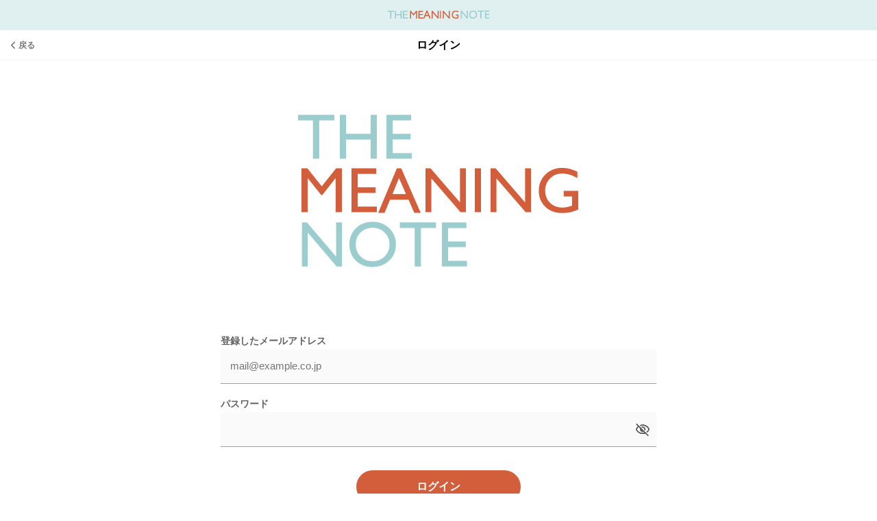

--- FILE ---
content_type: image/svg+xml
request_url: https://meaningnote.com/images/form/visibility_off.svg
body_size: 3919
content:
<?xml version="1.0" encoding="UTF-8"?>
<svg width="24px" height="24px" viewBox="0 0 24 24" version="1.1" xmlns="http://www.w3.org/2000/svg" xmlns:xlink="http://www.w3.org/1999/xlink">
    <title>Lv1/Icon/VisibilityOff</title>
    <defs>
        <path d="M13.3863636,10.0224719 L12.3863636,9.03370787 C12.780303,7.97003745 12.5757576,7.08614232 11.7727273,6.38202247 C10.969697,5.67790262 10.0984848,5.49812734 9.15909091,5.84269663 L8.15909091,4.85393258 C8.41666667,4.68913858 8.70454545,4.56928839 9.02272727,4.49438202 C9.34090909,4.41947566 9.66666667,4.38202247 10,4.38202247 C11.0757576,4.38202247 11.9886364,4.75280899 12.7386364,5.49438202 C13.4886364,6.23595506 13.8636364,7.13857678 13.8636364,8.20224719 C13.8636364,8.53183521 13.8219697,8.8576779 13.7386364,9.17977528 C13.655303,9.50187266 13.5378788,9.78277154 13.3863636,10.0224719 L13.3863636,10.0224719 Z M16.3181818,12.9213483 L15.4090909,12.0224719 C16.1515152,11.4831461 16.7992424,10.8801498 17.3522727,10.2134831 C17.905303,9.54681648 18.3106061,8.87640449 18.5681818,8.20224719 C17.8106061,6.53932584 16.6742424,5.2247191 15.1590909,4.25842697 C13.6439394,3.29213483 12,2.80898876 10.2272727,2.80898876 C9.59090909,2.80898876 8.93939394,2.86891386 8.27272727,2.98876404 C7.60606061,3.10861423 7.08333333,3.25093633 6.70454545,3.41573034 L5.65909091,2.35955056 C6.18939394,2.11985019 6.86742424,1.91011236 7.69318182,1.73033708 C8.51893939,1.5505618 9.32575758,1.46067416 10.1136364,1.46067416 C12.280303,1.46067416 14.2613636,2.07116105 16.0568182,3.29213483 C17.8522727,4.51310861 19.1666667,6.14981273 20,8.20224719 C19.6060606,9.16104869 19.0984848,10.0374532 18.4772727,10.8314607 C17.8560606,11.6254682 17.1363636,12.3220974 16.3181818,12.9213483 Z M17.6363636,18 L13.8181818,14.2921348 C13.2878788,14.5018727 12.6893939,14.6629213 12.0227273,14.7752809 C11.3560606,14.8876404 10.6818182,14.9438202 10,14.9438202 C7.78787879,14.9438202 5.78030303,14.3333333 3.97727273,13.1123596 C2.17424242,11.8913858 0.848484848,10.2546816 0,8.20224719 C0.303030303,7.42322097 0.723484848,6.66292135 1.26136364,5.92134831 C1.79924242,5.17977528 2.45454545,4.47191011 3.22727273,3.79775281 L0.363636364,0.966292135 L1.31818182,0 L18.5227273,17.011236 L17.6363636,18 Z M4.15909091,4.74157303 C3.59848485,5.14606742 3.05681818,5.67790262 2.53409091,6.33707865 C2.01136364,6.99625468 1.63636364,7.61797753 1.40909091,8.20224719 C2.18181818,9.86516854 3.34469697,11.1797753 4.89772727,12.1460674 C6.45075758,13.1123596 8.21212121,13.5955056 10.1818182,13.5955056 C10.6818182,13.5955056 11.1742424,13.5655431 11.6590909,13.505618 C12.1439394,13.4456929 12.5075758,13.3558052 12.75,13.2359551 L11.2954545,11.7977528 C11.1287879,11.8726592 10.9242424,11.928839 10.6818182,11.9662921 C10.4393939,12.0037453 10.2121212,12.0224719 10,12.0224719 C8.93939394,12.0224719 8.03030303,11.6554307 7.27272727,10.9213483 C6.51515152,10.1872659 6.13636364,9.28089888 6.13636364,8.20224719 C6.13636364,7.97752809 6.15530303,7.75280899 6.19318182,7.52808989 C6.23106061,7.30337079 6.28787879,7.1011236 6.36363636,6.92134831 L4.15909091,4.74157303 Z" id="path-1"></path>
    </defs>
    <g id="Lv1/Icon/VisibilityOff" stroke="none" stroke-width="1" fill="none" fill-rule="evenodd">
        <rect id="Bound" opacity="0" x="0" y="0" width="24" height="24"></rect>
        <g id="face_black_24dp">
            <polygon id="Path" points="0 0 24 0 24 24 0 24"></polygon>
            <g id="🎨Fill" transform="translate(2.000000, 3.000000)">
                <mask id="mask-2" fill="white">
                    <use xlink:href="#path-1"></use>
                </mask>
                <use id="Mask" fill="#000000" fill-rule="nonzero" xlink:href="#path-1"></use>
                <g mask="url(#mask-2)" fill="#616161" id="#616161">
                    <g transform="translate(-2.000000, -3.000000)">
                        <rect x="0" y="0" width="24" height="24"></rect>
                    </g>
                </g>
            </g>
        </g>
    </g>
</svg>

--- FILE ---
content_type: image/svg+xml
request_url: https://image.osiro.it/pass/site_settings/31/site_logo_for_sps/original/logo_SP_blue.svg?1577320602
body_size: 6268
content:
<?xml version="1.0" encoding="UTF-8"?>
<svg width="279px" height="40px" viewBox="0 0 279 40" version="1.1" xmlns="http://www.w3.org/2000/svg" xmlns:xlink="http://www.w3.org/1999/xlink">
    <!-- Generator: Sketch 55 (78076) - https://sketchapp.com -->
    <title>logo_SP_blue</title>
    <desc>Created with Sketch.</desc>
    <defs>
        <polygon id="path-1" points="0.133099351 0.115101449 15.6209871 0.115101449 15.6209871 18.2573478 0.133099351 18.2573478"></polygon>
        <polygon id="path-3" points="0.0605349072 0.144152174 18.3199337 0.144152174 18.3199337 18.3115942 0.0605349072 18.3115942"></polygon>
    </defs>
    <g id="logo_SP_blue" stroke="none" stroke-width="1" fill="none" fill-rule="evenodd">
        <g id="Group-23" transform="translate(24.000000, 11.000000)">
            <polygon id="Fill-1" fill="#9BCCCE" points="-1.42108547e-14 1 -1.42108547e-14 3.16294054 6.15682271 3.16294054 6.15682271 18 8.73991074 18 8.73991074 3.16294054 15 3.16294054 15 1"></polygon>
            <polygon id="Fill-2" fill="#9BCCCE" points="29.4680881 1 32 1 32 18 29.4680881 18 29.4680881 10.6014848 19.5319119 10.6014848 19.5319119 18 17 18 17 1 19.5319119 1 19.5319119 8.35027985 29.4680881 8.35027985"></polygon>
            <polygon id="Fill-3" fill="#9BCCCE" points="35 1 45.7422286 1 45.7422286 3.16908645 37.7129876 3.16908645 37.7129876 8.36086567 45.4709298 8.36086567 45.4709298 10.5418629 37.7129876 10.5418629 37.7129876 15.8309135 46 15.8309135 46 18 35 18"></polygon>
            <polygon id="Fill-4" fill="#D35E3C" points="64.7020299 1 67 1 67 18 64.5297672 18 64.5297672 4.77227146 59.2522661 11.3435168 58.7974382 11.3435168 53.4579769 4.77227146 53.4579769 18 51 18 51 1 53.3265671 1 59.03098 7.98157649"></polygon>
            <polygon id="Fill-5" fill="#D35E3C" points="70 1 80.7422286 1 80.7422286 3.16908645 72.7129876 3.16908645 72.7129876 8.36086567 80.4709298 8.36086567 80.4709298 10.5418629 72.7129876 10.5418629 72.7129876 15.8309135 81 15.8309135 81 18 70 18"></polygon>
            <path d="M92.1162857,10.416 L89.3132701,3.93321739 L86.7142104,10.416 L92.1162857,10.416 Z M88.4616164,0 L90.2097114,0 L98,18 L95.4539964,18 L93.1388213,12.6963478 L85.7268158,12.6963478 L83.5556501,18 L81,18 L88.4616164,0 Z" id="Fill-6" fill="#D35E3C"></path>
            <polygon id="Fill-7" fill="#D35E3C" points="113.650766 1 116 1 116 18 113.873426 18 102.32457 4.90772699 102.32457 18 100 18 100 1 102.003254 1 113.650766 14.2039412"></polygon>
            <polygon id="Fill-8" fill="#D35E3C" points="119 18 121 18 121 1 119 1"></polygon>
            <polygon id="Fill-9" fill="#D35E3C" points="138.650766 1 141 1 141 18 138.873426 18 127.32457 4.90772699 127.32457 18 125 18 125 1 127.003254 1 138.650766 14.2039412"></polygon>
            <g id="Group-22" transform="translate(145.000000, 0.000000)">
                <g id="Group-12" transform="translate(0.228951, 0.000000)">
                    <mask id="mask-2" fill="white">
                        <use xlink:href="#path-1"></use>
                    </mask>
                    <g id="Clip-11"></g>
                    <path d="M9.91953896,9.33216667 L15.6213912,9.33216667 L15.6213912,16.8371667 C13.5299262,17.784413 11.4553007,18.2573478 9.3968411,18.2573478 C6.58464581,18.2573478 4.3375839,17.4016594 2.65565537,15.6902826 C0.973726829,13.9789058 0.133099351,11.8675652 0.133099351,9.35763768 C0.133099351,6.7120942 1.0047115,4.51057246 2.74726221,2.75238406 C4.48913934,0.994195652 6.67355834,0.115101449 9.29984563,0.115101449 C10.2556552,0.115101449 11.1636407,0.223181159 12.0231284,0.438652174 C12.8812689,0.654123188 13.967753,1.04926812 15.2805599,1.62408696 L15.2805599,4.21042754 C13.2544321,2.98437681 11.2444702,2.37169565 9.25067431,2.37169565 C7.39496221,2.37169565 5.83091012,3.03118841 4.55851805,4.34948551 C3.28612597,5.66778261 2.64959315,7.28691304 2.64959315,9.2055 C2.64959315,11.2170217 3.28612597,12.8609348 4.55851805,14.1365507 C5.83091012,15.4128551 7.46770881,16.0516957 9.46958771,16.0516957 C10.4422368,16.0516957 11.6048354,15.8190145 12.9587306,15.3543406 L13.1897685,15.2779275 L13.1897685,11.5887609 L9.91953896,11.5887609 L9.91953896,9.33216667 Z" id="Fill-10" fill="#D35E3C" mask="url(#mask-2)"></path>
                </g>
                <polygon id="Fill-13" fill="#9BCCCE" points="34.3966855 0.397554348 36.7063903 0.397554348 36.7063903 18.1088587 34.6155989 18.1088587 23.2610657 4.46878623 23.2610657 18.1088587 20.9756098 18.1088587 20.9756098 0.397554348 22.9451568 0.397554348 34.3966855 14.1539674"></polygon>
                <g id="Group-17" transform="translate(39.527227, 0.000000)">
                    <mask id="mask-4" fill="white">
                        <use xlink:href="#path-3"></use>
                    </mask>
                    <g id="Clip-16"></g>
                    <path d="M9.24479425,2.55288406 C7.30151679,2.55288406 5.7044593,3.1869058 4.4529482,4.45494928 C3.20211068,5.72230435 2.5770287,7.34143478 2.5770287,9.31027536 C2.5770287,11.2206014 3.20413141,12.809442 4.45968399,14.0774855 C5.71456299,15.345529 7.28535088,15.9788623 9.17204765,15.9788623 C11.0661538,15.9788623 12.6470454,15.3324493 13.9147224,14.0396232 C15.1817258,12.7461087 15.8155643,11.1359275 15.8155643,9.20907971 C15.8155643,7.33248551 15.1817258,5.75397101 13.9147224,4.47353623 C12.6470454,3.19310145 11.0904027,2.55288406 9.24479425,2.55288406 M9.1471252,0.144152174 C11.7713917,0.144152174 13.9564843,1.01085507 15.7017294,2.74288406 C17.4469744,4.47560145 18.3199337,6.64821014 18.3199337,9.26002174 C18.3199337,11.8711449 17.4388914,14.0327391 15.6774805,15.7448043 C13.9160695,17.4561812 11.6946037,18.3118696 9.01375641,18.3118696 C6.45415352,18.3118696 4.32227373,17.4561812 2.61744349,15.7448043 C0.91261324,14.0327391 0.0605349072,11.8883551 0.0605349072,9.31027536 C0.0605349072,6.66542029 0.918675458,4.47560145 2.63563014,2.74288406 C4.35258482,1.01085507 6.52285865,0.144152174 9.1471252,0.144152174" id="Fill-15" fill="#9BCCCE" mask="url(#mask-4)"></path>
                </g>
                <polygon id="Fill-18" fill="#9BCCCE" points="59.3911404 0.372358696 73.5780763 0.372358696 73.5780763 2.6289529 67.6573106 2.6289529 67.6573106 18.1091341 65.214237 18.1091341 65.214237 2.6289529 59.3911404 2.6289529"></polygon>
                <polygon id="Fill-20" fill="#9BCCCE" points="75.875724 0.397554348 85.5038724 0.397554348 85.5038724 2.65414855 78.3073468 2.65414855 78.3073468 8.05538043 85.2607101 8.05538043 85.2607101 10.3243659 78.3073468 10.3243659 78.3073468 15.8267935 85.7349102 15.8267935 85.7349102 18.0833877 75.875724 18.0833877"></polygon>
            </g>
        </g>
    </g>
</svg>

--- FILE ---
content_type: application/javascript
request_url: https://assets.osiro.it/webpack/assets/vendors-54184e180c35d78a8938.bundle.js
body_size: 76269
content:
/*! For license information please see vendors-54184e180c35d78a8938.bundle.js.LICENSE.txt */
(globalThis.webpackChunkui_2_0_frontend=globalThis.webpackChunkui_2_0_frontend||[]).push([[216],{9669:(e,t,n)=>{e.exports=n(51609)},55448:(e,t,n)=>{"use strict";var r=n(64867),i=n(36026),o=n(4372),s=n(15327),a=n(94097),c=n(84109),u=n(67985),l=n(85061);e.exports=function(e){return new Promise((function(t,n){var h=e.data,p=e.headers;r.isFormData(h)&&delete p["Content-Type"];var d=new XMLHttpRequest;if(e.auth){var f=e.auth.username||"",v=e.auth.password?unescape(encodeURIComponent(e.auth.password)):"";p.Authorization="Basic "+btoa(f+":"+v)}var m=a(e.baseURL,e.url);if(d.open(e.method.toUpperCase(),s(m,e.params,e.paramsSerializer),!0),d.timeout=e.timeout,d.onreadystatechange=function(){if(d&&4===d.readyState&&(0!==d.status||d.responseURL&&0===d.responseURL.indexOf("file:"))){var r="getAllResponseHeaders"in d?c(d.getAllResponseHeaders()):null,o={data:e.responseType&&"text"!==e.responseType?d.response:d.responseText,status:d.status,statusText:d.statusText,headers:r,config:e,request:d};i(t,n,o),d=null}},d.onabort=function(){d&&(n(l("Request aborted",e,"ECONNABORTED",d)),d=null)},d.onerror=function(){n(l("Network Error",e,null,d)),d=null},d.ontimeout=function(){var t="timeout of "+e.timeout+"ms exceeded";e.timeoutErrorMessage&&(t=e.timeoutErrorMessage),n(l(t,e,"ECONNABORTED",d)),d=null},r.isStandardBrowserEnv()){var g=(e.withCredentials||u(m))&&e.xsrfCookieName?o.read(e.xsrfCookieName):void 0;g&&(p[e.xsrfHeaderName]=g)}if("setRequestHeader"in d&&r.forEach(p,(function(e,t){void 0===h&&"content-type"===t.toLowerCase()?delete p[t]:d.setRequestHeader(t,e)})),r.isUndefined(e.withCredentials)||(d.withCredentials=!!e.withCredentials),e.responseType)try{d.responseType=e.responseType}catch(t){if("json"!==e.responseType)throw t}"function"==typeof e.onDownloadProgress&&d.addEventListener("progress",e.onDownloadProgress),"function"==typeof e.onUploadProgress&&d.upload&&d.upload.addEventListener("progress",e.onUploadProgress),e.cancelToken&&e.cancelToken.promise.then((function(e){d&&(d.abort(),n(e),d=null)})),h||(h=null),d.send(h)}))}},51609:(e,t,n)=>{"use strict";var r=n(64867),i=n(91849),o=n(30321),s=n(47185);function a(e){var t=new o(e),n=i(o.prototype.request,t);return r.extend(n,o.prototype,t),r.extend(n,t),n}var c=a(n(45655));c.Axios=o,c.create=function(e){return a(s(c.defaults,e))},c.Cancel=n(65263),c.CancelToken=n(14972),c.isCancel=n(26502),c.all=function(e){return Promise.all(e)},c.spread=n(8713),c.isAxiosError=n(16268),e.exports=c,e.exports.default=c},65263:e=>{"use strict";function t(e){this.message=e}t.prototype.toString=function(){return"Cancel"+(this.message?": "+this.message:"")},t.prototype.__CANCEL__=!0,e.exports=t},14972:(e,t,n)=>{"use strict";var r=n(65263);function i(e){if("function"!=typeof e)throw new TypeError("executor must be a function.");var t;this.promise=new Promise((function(e){t=e}));var n=this;e((function(e){n.reason||(n.reason=new r(e),t(n.reason))}))}i.prototype.throwIfRequested=function(){if(this.reason)throw this.reason},i.source=function(){var e;return{token:new i((function(t){e=t})),cancel:e}},e.exports=i},26502:e=>{"use strict";e.exports=function(e){return!(!e||!e.__CANCEL__)}},30321:(e,t,n)=>{"use strict";var r=n(64867),i=n(15327),o=n(80782),s=n(13572),a=n(47185);function c(e){this.defaults=e,this.interceptors={request:new o,response:new o}}c.prototype.request=function(e){"string"==typeof e?(e=arguments[1]||{}).url=arguments[0]:e=e||{},(e=a(this.defaults,e)).method?e.method=e.method.toLowerCase():this.defaults.method?e.method=this.defaults.method.toLowerCase():e.method="get";var t=[s,void 0],n=Promise.resolve(e);for(this.interceptors.request.forEach((function(e){t.unshift(e.fulfilled,e.rejected)})),this.interceptors.response.forEach((function(e){t.push(e.fulfilled,e.rejected)}));t.length;)n=n.then(t.shift(),t.shift());return n},c.prototype.getUri=function(e){return e=a(this.defaults,e),i(e.url,e.params,e.paramsSerializer).replace(/^\?/,"")},r.forEach(["delete","get","head","options"],(function(e){c.prototype[e]=function(t,n){return this.request(a(n||{},{method:e,url:t,data:(n||{}).data}))}})),r.forEach(["post","put","patch"],(function(e){c.prototype[e]=function(t,n,r){return this.request(a(r||{},{method:e,url:t,data:n}))}})),e.exports=c},80782:(e,t,n)=>{"use strict";var r=n(64867);function i(){this.handlers=[]}i.prototype.use=function(e,t){return this.handlers.push({fulfilled:e,rejected:t}),this.handlers.length-1},i.prototype.eject=function(e){this.handlers[e]&&(this.handlers[e]=null)},i.prototype.forEach=function(e){r.forEach(this.handlers,(function(t){null!==t&&e(t)}))},e.exports=i},94097:(e,t,n)=>{"use strict";var r=n(91793),i=n(7303);e.exports=function(e,t){return e&&!r(t)?i(e,t):t}},85061:(e,t,n)=>{"use strict";var r=n(80481);e.exports=function(e,t,n,i,o){var s=new Error(e);return r(s,t,n,i,o)}},13572:(e,t,n)=>{"use strict";var r=n(64867),i=n(18527),o=n(26502),s=n(45655);function a(e){e.cancelToken&&e.cancelToken.throwIfRequested()}e.exports=function(e){return a(e),e.headers=e.headers||{},e.data=i(e.data,e.headers,e.transformRequest),e.headers=r.merge(e.headers.common||{},e.headers[e.method]||{},e.headers),r.forEach(["delete","get","head","post","put","patch","common"],(function(t){delete e.headers[t]})),(e.adapter||s.adapter)(e).then((function(t){return a(e),t.data=i(t.data,t.headers,e.transformResponse),t}),(function(t){return o(t)||(a(e),t&&t.response&&(t.response.data=i(t.response.data,t.response.headers,e.transformResponse))),Promise.reject(t)}))}},80481:e=>{"use strict";e.exports=function(e,t,n,r,i){return e.config=t,n&&(e.code=n),e.request=r,e.response=i,e.isAxiosError=!0,e.toJSON=function(){return{message:this.message,name:this.name,description:this.description,number:this.number,fileName:this.fileName,lineNumber:this.lineNumber,columnNumber:this.columnNumber,stack:this.stack,config:this.config,code:this.code}},e}},47185:(e,t,n)=>{"use strict";var r=n(64867);e.exports=function(e,t){t=t||{};var n={},i=["url","method","data"],o=["headers","auth","proxy","params"],s=["baseURL","transformRequest","transformResponse","paramsSerializer","timeout","timeoutMessage","withCredentials","adapter","responseType","xsrfCookieName","xsrfHeaderName","onUploadProgress","onDownloadProgress","decompress","maxContentLength","maxBodyLength","maxRedirects","transport","httpAgent","httpsAgent","cancelToken","socketPath","responseEncoding"],a=["validateStatus"];function c(e,t){return r.isPlainObject(e)&&r.isPlainObject(t)?r.merge(e,t):r.isPlainObject(t)?r.merge({},t):r.isArray(t)?t.slice():t}function u(i){r.isUndefined(t[i])?r.isUndefined(e[i])||(n[i]=c(void 0,e[i])):n[i]=c(e[i],t[i])}r.forEach(i,(function(e){r.isUndefined(t[e])||(n[e]=c(void 0,t[e]))})),r.forEach(o,u),r.forEach(s,(function(i){r.isUndefined(t[i])?r.isUndefined(e[i])||(n[i]=c(void 0,e[i])):n[i]=c(void 0,t[i])})),r.forEach(a,(function(r){r in t?n[r]=c(e[r],t[r]):r in e&&(n[r]=c(void 0,e[r]))}));var l=i.concat(o).concat(s).concat(a),h=Object.keys(e).concat(Object.keys(t)).filter((function(e){return-1===l.indexOf(e)}));return r.forEach(h,u),n}},36026:(e,t,n)=>{"use strict";var r=n(85061);e.exports=function(e,t,n){var i=n.config.validateStatus;n.status&&i&&!i(n.status)?t(r("Request failed with status code "+n.status,n.config,null,n.request,n)):e(n)}},18527:(e,t,n)=>{"use strict";var r=n(64867);e.exports=function(e,t,n){return r.forEach(n,(function(n){e=n(e,t)})),e}},45655:(e,t,n)=>{"use strict";var r=n(64867),i=n(16016),o={"Content-Type":"application/x-www-form-urlencoded"};function s(e,t){!r.isUndefined(e)&&r.isUndefined(e["Content-Type"])&&(e["Content-Type"]=t)}var a,c={adapter:(("undefined"!=typeof XMLHttpRequest||"undefined"!=typeof process&&"[object process]"===Object.prototype.toString.call(process))&&(a=n(55448)),a),transformRequest:[function(e,t){return i(t,"Accept"),i(t,"Content-Type"),r.isFormData(e)||r.isArrayBuffer(e)||r.isBuffer(e)||r.isStream(e)||r.isFile(e)||r.isBlob(e)?e:r.isArrayBufferView(e)?e.buffer:r.isURLSearchParams(e)?(s(t,"application/x-www-form-urlencoded;charset=utf-8"),e.toString()):r.isObject(e)?(s(t,"application/json;charset=utf-8"),JSON.stringify(e)):e}],transformResponse:[function(e){if("string"==typeof e)try{e=JSON.parse(e)}catch(e){}return e}],timeout:0,xsrfCookieName:"XSRF-TOKEN",xsrfHeaderName:"X-XSRF-TOKEN",maxContentLength:-1,maxBodyLength:-1,validateStatus:function(e){return e>=200&&e<300},headers:{common:{Accept:"application/json, text/plain, */*"}}};r.forEach(["delete","get","head"],(function(e){c.headers[e]={}})),r.forEach(["post","put","patch"],(function(e){c.headers[e]=r.merge(o)})),e.exports=c},91849:e=>{"use strict";e.exports=function(e,t){return function(){for(var n=new Array(arguments.length),r=0;r<n.length;r++)n[r]=arguments[r];return e.apply(t,n)}}},15327:(e,t,n)=>{"use strict";var r=n(64867);function i(e){return encodeURIComponent(e).replace(/%3A/gi,":").replace(/%24/g,"$").replace(/%2C/gi,",").replace(/%20/g,"+").replace(/%5B/gi,"[").replace(/%5D/gi,"]")}e.exports=function(e,t,n){if(!t)return e;var o;if(n)o=n(t);else if(r.isURLSearchParams(t))o=t.toString();else{var s=[];r.forEach(t,(function(e,t){null!=e&&(r.isArray(e)?t+="[]":e=[e],r.forEach(e,(function(e){r.isDate(e)?e=e.toISOString():r.isObject(e)&&(e=JSON.stringify(e)),s.push(i(t)+"="+i(e))})))})),o=s.join("&")}if(o){var a=e.indexOf("#");-1!==a&&(e=e.slice(0,a)),e+=(-1===e.indexOf("?")?"?":"&")+o}return e}},7303:e=>{"use strict";e.exports=function(e,t){return t?e.replace(/\/+$/,"")+"/"+t.replace(/^\/+/,""):e}},4372:(e,t,n)=>{"use strict";var r=n(64867);e.exports=r.isStandardBrowserEnv()?{write:function(e,t,n,i,o,s){var a=[];a.push(e+"="+encodeURIComponent(t)),r.isNumber(n)&&a.push("expires="+new Date(n).toGMTString()),r.isString(i)&&a.push("path="+i),r.isString(o)&&a.push("domain="+o),!0===s&&a.push("secure"),document.cookie=a.join("; ")},read:function(e){var t=document.cookie.match(new RegExp("(^|;\\s*)("+e+")=([^;]*)"));return t?decodeURIComponent(t[3]):null},remove:function(e){this.write(e,"",Date.now()-864e5)}}:{write:function(){},read:function(){return null},remove:function(){}}},91793:e=>{"use strict";e.exports=function(e){return/^([a-z][a-z\d\+\-\.]*:)?\/\//i.test(e)}},16268:e=>{"use strict";e.exports=function(e){return"object"==typeof e&&!0===e.isAxiosError}},67985:(e,t,n)=>{"use strict";var r=n(64867);e.exports=r.isStandardBrowserEnv()?function(){var e,t=/(msie|trident)/i.test(navigator.userAgent),n=document.createElement("a");function i(e){var r=e;return t&&(n.setAttribute("href",r),r=n.href),n.setAttribute("href",r),{href:n.href,protocol:n.protocol?n.protocol.replace(/:$/,""):"",host:n.host,search:n.search?n.search.replace(/^\?/,""):"",hash:n.hash?n.hash.replace(/^#/,""):"",hostname:n.hostname,port:n.port,pathname:"/"===n.pathname.charAt(0)?n.pathname:"/"+n.pathname}}return e=i(window.location.href),function(t){var n=r.isString(t)?i(t):t;return n.protocol===e.protocol&&n.host===e.host}}():function(){return!0}},16016:(e,t,n)=>{"use strict";var r=n(64867);e.exports=function(e,t){r.forEach(e,(function(n,r){r!==t&&r.toUpperCase()===t.toUpperCase()&&(e[t]=n,delete e[r])}))}},84109:(e,t,n)=>{"use strict";var r=n(64867),i=["age","authorization","content-length","content-type","etag","expires","from","host","if-modified-since","if-unmodified-since","last-modified","location","max-forwards","proxy-authorization","referer","retry-after","user-agent"];e.exports=function(e){var t,n,o,s={};return e?(r.forEach(e.split("\n"),(function(e){if(o=e.indexOf(":"),t=r.trim(e.substr(0,o)).toLowerCase(),n=r.trim(e.substr(o+1)),t){if(s[t]&&i.indexOf(t)>=0)return;s[t]="set-cookie"===t?(s[t]?s[t]:[]).concat([n]):s[t]?s[t]+", "+n:n}})),s):s}},8713:e=>{"use strict";e.exports=function(e){return function(t){return e.apply(null,t)}}},64867:(e,t,n)=>{"use strict";var r=n(91849),i=Object.prototype.toString;function o(e){return"[object Array]"===i.call(e)}function s(e){return void 0===e}function a(e){return null!==e&&"object"==typeof e}function c(e){if("[object Object]"!==i.call(e))return!1;var t=Object.getPrototypeOf(e);return null===t||t===Object.prototype}function u(e){return"[object Function]"===i.call(e)}function l(e,t){if(null!=e)if("object"!=typeof e&&(e=[e]),o(e))for(var n=0,r=e.length;n<r;n++)t.call(null,e[n],n,e);else for(var i in e)Object.prototype.hasOwnProperty.call(e,i)&&t.call(null,e[i],i,e)}e.exports={isArray:o,isArrayBuffer:function(e){return"[object ArrayBuffer]"===i.call(e)},isBuffer:function(e){return null!==e&&!s(e)&&null!==e.constructor&&!s(e.constructor)&&"function"==typeof e.constructor.isBuffer&&e.constructor.isBuffer(e)},isFormData:function(e){return"undefined"!=typeof FormData&&e instanceof FormData},isArrayBufferView:function(e){return"undefined"!=typeof ArrayBuffer&&ArrayBuffer.isView?ArrayBuffer.isView(e):e&&e.buffer&&e.buffer instanceof ArrayBuffer},isString:function(e){return"string"==typeof e},isNumber:function(e){return"number"==typeof e},isObject:a,isPlainObject:c,isUndefined:s,isDate:function(e){return"[object Date]"===i.call(e)},isFile:function(e){return"[object File]"===i.call(e)},isBlob:function(e){return"[object Blob]"===i.call(e)},isFunction:u,isStream:function(e){return a(e)&&u(e.pipe)},isURLSearchParams:function(e){return"undefined"!=typeof URLSearchParams&&e instanceof URLSearchParams},isStandardBrowserEnv:function(){return("undefined"==typeof navigator||"ReactNative"!==navigator.product&&"NativeScript"!==navigator.product&&"NS"!==navigator.product)&&"undefined"!=typeof window&&"undefined"!=typeof document},forEach:l,merge:function e(){var t={};function n(n,r){c(t[r])&&c(n)?t[r]=e(t[r],n):c(n)?t[r]=e({},n):o(n)?t[r]=n.slice():t[r]=n}for(var r=0,i=arguments.length;r<i;r++)l(arguments[r],n);return t},extend:function(e,t,n){return l(t,(function(t,i){e[i]=n&&"function"==typeof t?r(t,n):t})),e},trim:function(e){return e.replace(/^\s*/,"").replace(/\s*$/,"")},stripBOM:function(e){return 65279===e.charCodeAt(0)&&(e=e.slice(1)),e}}},86606:e=>{var t;window,t=function(){return function(e){var t={};function n(r){if(t[r])return t[r].exports;var i=t[r]={i:r,l:!1,exports:{}};return e[r].call(i.exports,i,i.exports,n),i.l=!0,i.exports}return n.m=e,n.c=t,n.d=function(e,t,r){n.o(e,t)||Object.defineProperty(e,t,{enumerable:!0,get:r})},n.r=function(e){"undefined"!=typeof Symbol&&Symbol.toStringTag&&Object.defineProperty(e,Symbol.toStringTag,{value:"Module"}),Object.defineProperty(e,"__esModule",{value:!0})},n.t=function(e,t){if(1&t&&(e=n(e)),8&t)return e;if(4&t&&"object"==typeof e&&e&&e.__esModule)return e;var r=Object.create(null);if(n.r(r),Object.defineProperty(r,"default",{enumerable:!0,value:e}),2&t&&"string"!=typeof e)for(var i in e)n.d(r,i,function(t){return e[t]}.bind(null,i));return r},n.n=function(e){var t=e&&e.__esModule?function(){return e.default}:function(){return e};return n.d(t,"a",t),t},n.o=function(e,t){return Object.prototype.hasOwnProperty.call(e,t)},n.p="",n(n.s=2)}([function(e,t,n){"use strict";var r,i=this&&this.__extends||(r=function(e,t){return r=Object.setPrototypeOf||{__proto__:[]}instanceof Array&&function(e,t){e.__proto__=t}||function(e,t){for(var n in t)t.hasOwnProperty(n)&&(e[n]=t[n])},r(e,t)},function(e,t){function n(){this.constructor=e}r(e,t),e.prototype=null===t?Object.create(t):(n.prototype=t.prototype,new n)});Object.defineProperty(t,"__esModule",{value:!0});var o=256,s=function(){function e(e){void 0===e&&(e="="),this._paddingCharacter=e}return e.prototype.encodedLength=function(e){return this._paddingCharacter?(e+2)/3*4|0:(8*e+5)/6|0},e.prototype.encode=function(e){for(var t="",n=0;n<e.length-2;n+=3){var r=e[n]<<16|e[n+1]<<8|e[n+2];t+=this._encodeByte(r>>>18&63),t+=this._encodeByte(r>>>12&63),t+=this._encodeByte(r>>>6&63),t+=this._encodeByte(r>>>0&63)}var i=e.length-n;return i>0&&(r=e[n]<<16|(2===i?e[n+1]<<8:0),t+=this._encodeByte(r>>>18&63),t+=this._encodeByte(r>>>12&63),t+=2===i?this._encodeByte(r>>>6&63):this._paddingCharacter||"",t+=this._paddingCharacter||""),t},e.prototype.maxDecodedLength=function(e){return this._paddingCharacter?e/4*3|0:(6*e+7)/8|0},e.prototype.decodedLength=function(e){return this.maxDecodedLength(e.length-this._getPaddingLength(e))},e.prototype.decode=function(e){if(0===e.length)return new Uint8Array(0);for(var t=this._getPaddingLength(e),n=e.length-t,r=new Uint8Array(this.maxDecodedLength(n)),i=0,s=0,a=0,c=0,u=0,l=0,h=0;s<n-4;s+=4)c=this._decodeChar(e.charCodeAt(s+0)),u=this._decodeChar(e.charCodeAt(s+1)),l=this._decodeChar(e.charCodeAt(s+2)),h=this._decodeChar(e.charCodeAt(s+3)),r[i++]=c<<2|u>>>4,r[i++]=u<<4|l>>>2,r[i++]=l<<6|h,a|=c&o,a|=u&o,a|=l&o,a|=h&o;if(s<n-1&&(c=this._decodeChar(e.charCodeAt(s)),u=this._decodeChar(e.charCodeAt(s+1)),r[i++]=c<<2|u>>>4,a|=c&o,a|=u&o),s<n-2&&(l=this._decodeChar(e.charCodeAt(s+2)),r[i++]=u<<4|l>>>2,a|=l&o),s<n-3&&(h=this._decodeChar(e.charCodeAt(s+3)),r[i++]=l<<6|h,a|=h&o),0!==a)throw new Error("Base64Coder: incorrect characters for decoding");return r},e.prototype._encodeByte=function(e){var t=e;return t+=65,t+=25-e>>>8&6,t+=51-e>>>8&-75,t+=61-e>>>8&-15,t+=62-e>>>8&3,String.fromCharCode(t)},e.prototype._decodeChar=function(e){var t=o;return t+=(42-e&e-44)>>>8&-256+e-43+62,t+=(46-e&e-48)>>>8&-256+e-47+63,t+=(47-e&e-58)>>>8&-256+e-48+52,(t+=(64-e&e-91)>>>8&-256+e-65+0)+((96-e&e-123)>>>8&-256+e-97+26)},e.prototype._getPaddingLength=function(e){var t=0;if(this._paddingCharacter){for(var n=e.length-1;n>=0&&e[n]===this._paddingCharacter;n--)t++;if(e.length<4||t>2)throw new Error("Base64Coder: incorrect padding")}return t},e}();t.Coder=s;var a=new s;t.encode=function(e){return a.encode(e)},t.decode=function(e){return a.decode(e)};var c=function(e){function t(){return null!==e&&e.apply(this,arguments)||this}return i(t,e),t.prototype._encodeByte=function(e){var t=e;return t+=65,t+=25-e>>>8&6,t+=51-e>>>8&-75,t+=61-e>>>8&-13,t+=62-e>>>8&49,String.fromCharCode(t)},t.prototype._decodeChar=function(e){var t=o;return t+=(44-e&e-46)>>>8&-256+e-45+62,t+=(94-e&e-96)>>>8&-256+e-95+63,t+=(47-e&e-58)>>>8&-256+e-48+52,(t+=(64-e&e-91)>>>8&-256+e-65+0)+((96-e&e-123)>>>8&-256+e-97+26)},t}(s);t.URLSafeCoder=c;var u=new c;t.encodeURLSafe=function(e){return u.encode(e)},t.decodeURLSafe=function(e){return u.decode(e)},t.encodedLength=function(e){return a.encodedLength(e)},t.maxDecodedLength=function(e){return a.maxDecodedLength(e)},t.decodedLength=function(e){return a.decodedLength(e)}},function(e,t,n){"use strict";Object.defineProperty(t,"__esModule",{value:!0});var r="utf8: invalid string",i="utf8: invalid source encoding";function o(e){for(var t=0,n=0;n<e.length;n++){var i=e.charCodeAt(n);if(i<128)t+=1;else if(i<2048)t+=2;else if(i<55296)t+=3;else{if(!(i<=57343))throw new Error(r);if(n>=e.length-1)throw new Error(r);n++,t+=4}}return t}t.encode=function(e){for(var t=new Uint8Array(o(e)),n=0,r=0;r<e.length;r++){var i=e.charCodeAt(r);i<128?t[n++]=i:i<2048?(t[n++]=192|i>>6,t[n++]=128|63&i):i<55296?(t[n++]=224|i>>12,t[n++]=128|i>>6&63,t[n++]=128|63&i):(r++,i=(1023&i)<<10,i|=1023&e.charCodeAt(r),i+=65536,t[n++]=240|i>>18,t[n++]=128|i>>12&63,t[n++]=128|i>>6&63,t[n++]=128|63&i)}return t},t.encodedLength=o,t.decode=function(e){for(var t=[],n=0;n<e.length;n++){var r=e[n];if(128&r){var o=void 0;if(r<224){if(n>=e.length)throw new Error(i);if(128!=(192&(s=e[++n])))throw new Error(i);r=(31&r)<<6|63&s,o=128}else if(r<240){if(n>=e.length-1)throw new Error(i);var s=e[++n],a=e[++n];if(128!=(192&s)||128!=(192&a))throw new Error(i);r=(15&r)<<12|(63&s)<<6|63&a,o=2048}else{if(!(r<248))throw new Error(i);if(n>=e.length-2)throw new Error(i);s=e[++n],a=e[++n];var c=e[++n];if(128!=(192&s)||128!=(192&a)||128!=(192&c))throw new Error(i);r=(15&r)<<18|(63&s)<<12|(63&a)<<6|63&c,o=65536}if(r<o||r>=55296&&r<=57343)throw new Error(i);if(r>=65536){if(r>1114111)throw new Error(i);r-=65536,t.push(String.fromCharCode(55296|r>>10)),r=56320|1023&r}}t.push(String.fromCharCode(r))}return t.join("")}},function(e,t,n){e.exports=n(3).default},function(e,t,n){"use strict";n.r(t);class r{constructor(e,t){this.lastId=0,this.prefix=e,this.name=t}create(e){this.lastId++;var t=this.lastId,n=this.prefix+t,r=this.name+"["+t+"]",i=!1,o=function(){i||(e.apply(null,arguments),i=!0)};return this[t]=o,{number:t,id:n,name:r,callback:o}}remove(e){delete this[e.number]}}var i=new r("_pusher_script_","Pusher.ScriptReceivers"),o="8.3.0",s=7,a=80,c=443,u="",l="sockjs.pusher.com",h=80,p=443,d="/pusher",f="stats.pusher.com",v="/pusher/auth",m="ajax",g=12e4,y=3e4,b=1e4,_={endpoint:"/pusher/user-auth",transport:"ajax"},w={endpoint:"/pusher/auth",transport:"ajax"},E="http://js.pusher.com",S="https://js.pusher.com",C="",$=new r("_pusher_dependencies","Pusher.DependenciesReceivers"),x=new class{constructor(e){this.options=e,this.receivers=e.receivers||i,this.loading={}}load(e,t,n){var r=this;if(r.loading[e]&&r.loading[e].length>0)r.loading[e].push(n);else{r.loading[e]=[n];var i=Ct.createScriptRequest(r.getPath(e,t)),o=r.receivers.create((function(t){if(r.receivers.remove(o),r.loading[e]){var n=r.loading[e];delete r.loading[e];for(var s=function(e){e||i.cleanup()},a=0;a<n.length;a++)n[a](t,s)}}));i.send(o)}}getRoot(e){var t=Ct.getDocument().location.protocol;return(e&&e.useTLS||"https:"===t?this.options.cdn_https:this.options.cdn_http).replace(/\/*$/,"")+"/"+this.options.version}getPath(e,t){return this.getRoot(t)+"/"+e+this.options.suffix+".js"}}({cdn_http:E,cdn_https:S,version:o,suffix:C,receivers:$});const k={baseUrl:"https://pusher.com",urls:{authenticationEndpoint:{path:"/docs/channels/server_api/authenticating_users"},authorizationEndpoint:{path:"/docs/channels/server_api/authorizing-users/"},javascriptQuickStart:{path:"/docs/javascript_quick_start"},triggeringClientEvents:{path:"/docs/client_api_guide/client_events#trigger-events"},encryptedChannelSupport:{fullUrl:"https://github.com/pusher/pusher-js/tree/cc491015371a4bde5743d1c87a0fbac0feb53195#encrypted-channel-support"}}};var O,T=function(e){const t=k.urls[e];if(!t)return"";let n;return t.fullUrl?n=t.fullUrl:t.path&&(n=k.baseUrl+t.path),n?`See: ${n}`:""};!function(e){e.UserAuthentication="user-authentication",e.ChannelAuthorization="channel-authorization"}(O||(O={}));class A extends Error{constructor(e){super(e),Object.setPrototypeOf(this,new.target.prototype)}}class R extends Error{constructor(e){super(e),Object.setPrototypeOf(this,new.target.prototype)}}class L extends Error{constructor(e){super(e),Object.setPrototypeOf(this,new.target.prototype)}}class I extends Error{constructor(e){super(e),Object.setPrototypeOf(this,new.target.prototype)}}class P extends Error{constructor(e){super(e),Object.setPrototypeOf(this,new.target.prototype)}}class N extends Error{constructor(e){super(e),Object.setPrototypeOf(this,new.target.prototype)}}class j extends Error{constructor(e){super(e),Object.setPrototypeOf(this,new.target.prototype)}}class D extends Error{constructor(e){super(e),Object.setPrototypeOf(this,new.target.prototype)}}class M extends Error{constructor(e,t){super(t),this.status=e,Object.setPrototypeOf(this,new.target.prototype)}}for(var F=function(e,t,n,r,i){const o=Ct.createXHR();for(var s in o.open("POST",n.endpoint,!0),o.setRequestHeader("Content-Type","application/x-www-form-urlencoded"),n.headers)o.setRequestHeader(s,n.headers[s]);if(null!=n.headersProvider){let e=n.headersProvider();for(var s in e)o.setRequestHeader(s,e[s])}return o.onreadystatechange=function(){if(4===o.readyState)if(200===o.status){let e,t=!1;try{e=JSON.parse(o.responseText),t=!0}catch(e){i(new M(200,`JSON returned from ${r.toString()} endpoint was invalid, yet status code was 200. Data was: ${o.responseText}`),null)}t&&i(null,e)}else{let e="";switch(r){case O.UserAuthentication:e=T("authenticationEndpoint");break;case O.ChannelAuthorization:e=`Clients must be authorized to join private or presence channels. ${T("authorizationEndpoint")}`}i(new M(o.status,`Unable to retrieve auth string from ${r.toString()} endpoint - received status: ${o.status} from ${n.endpoint}. ${e}`),null)}},o.send(t),o},U=String.fromCharCode,H="ABCDEFGHIJKLMNOPQRSTUVWXYZabcdefghijklmnopqrstuvwxyz0123456789+/",B={},z=0;z<64;z++)B[H.charAt(z)]=z;var q=function(e){var t=e.charCodeAt(0);return t<128?e:t<2048?U(192|t>>>6)+U(128|63&t):U(224|t>>>12&15)+U(128|t>>>6&63)+U(128|63&t)},G=function(e){var t=[0,2,1][e.length%3],n=e.charCodeAt(0)<<16|(e.length>1?e.charCodeAt(1):0)<<8|(e.length>2?e.charCodeAt(2):0);return[H.charAt(n>>>18),H.charAt(n>>>12&63),t>=2?"=":H.charAt(n>>>6&63),t>=1?"=":H.charAt(63&n)].join("")},X=window.btoa||function(e){return e.replace(/[\s\S]{1,3}/g,G)},V=class{constructor(e,t,n,r){this.clear=t,this.timer=e((()=>{this.timer&&(this.timer=r(this.timer))}),n)}isRunning(){return null!==this.timer}ensureAborted(){this.timer&&(this.clear(this.timer),this.timer=null)}};function J(e){window.clearTimeout(e)}function W(e){window.clearInterval(e)}class K extends V{constructor(e,t){super(setTimeout,J,e,(function(e){return t(),null}))}}class Y extends V{constructor(e,t){super(setInterval,W,e,(function(e){return t(),e}))}}var Z={now:()=>Date.now?Date.now():(new Date).valueOf(),defer:e=>new K(0,e),method(e,...t){var n=Array.prototype.slice.call(arguments,1);return function(t){return t[e].apply(t,n.concat(arguments))}}},Q=Z;function ee(e,...t){for(var n=0;n<t.length;n++){var r=t[n];for(var i in r)r[i]&&r[i].constructor&&r[i].constructor===Object?e[i]=ee(e[i]||{},r[i]):e[i]=r[i]}return e}function te(){for(var e=["Pusher"],t=0;t<arguments.length;t++)"string"==typeof arguments[t]?e.push(arguments[t]):e.push(he(arguments[t]));return e.join(" : ")}function ne(e,t){var n=Array.prototype.indexOf;if(null===e)return-1;if(n&&e.indexOf===n)return e.indexOf(t);for(var r=0,i=e.length;r<i;r++)if(e[r]===t)return r;return-1}function re(e,t){for(var n in e)Object.prototype.hasOwnProperty.call(e,n)&&t(e[n],n,e)}function ie(e){var t=[];return re(e,(function(e,n){t.push(n)})),t}function oe(e,t,n){for(var r=0;r<e.length;r++)t.call(n||window,e[r],r,e)}function se(e,t){for(var n=[],r=0;r<e.length;r++)n.push(t(e[r],r,e,n));return n}function ae(e,t){t=t||function(e){return!!e};for(var n=[],r=0;r<e.length;r++)t(e[r],r,e,n)&&n.push(e[r]);return n}function ce(e,t){var n={};return re(e,(function(r,i){(t&&t(r,i,e,n)||Boolean(r))&&(n[i]=r)})),n}function ue(e,t){for(var n=0;n<e.length;n++)if(t(e[n],n,e))return!0;return!1}function le(e){return t=function(e){return"object"==typeof e&&(e=he(e)),encodeURIComponent((t=e.toString(),X(t.replace(/[^\x00-\x7F]/g,q))));var t},n={},re(e,(function(e,r){n[r]=t(e)})),n;var t,n}function he(e){try{return JSON.stringify(e)}catch(r){return JSON.stringify((t=[],n=[],function e(r,i){var o,s,a;switch(typeof r){case"object":if(!r)return null;for(o=0;o<t.length;o+=1)if(t[o]===r)return{$ref:n[o]};if(t.push(r),n.push(i),"[object Array]"===Object.prototype.toString.apply(r))for(a=[],o=0;o<r.length;o+=1)a[o]=e(r[o],i+"["+o+"]");else for(s in a={},r)Object.prototype.hasOwnProperty.call(r,s)&&(a[s]=e(r[s],i+"["+JSON.stringify(s)+"]"));return a;case"number":case"string":case"boolean":return r}}(e,"$")))}var t,n}var pe=new class{constructor(){this.globalLog=e=>{window.console&&window.console.log&&window.console.log(e)}}debug(...e){this.log(this.globalLog,e)}warn(...e){this.log(this.globalLogWarn,e)}error(...e){this.log(this.globalLogError,e)}globalLogWarn(e){window.console&&window.console.warn?window.console.warn(e):this.globalLog(e)}globalLogError(e){window.console&&window.console.error?window.console.error(e):this.globalLogWarn(e)}log(e,...t){var n=te.apply(this,arguments);Ht.log?Ht.log(n):Ht.logToConsole&&e.bind(this)(n)}},de=function(e,t,n,r,i){void 0===n.headers&&null==n.headersProvider||pe.warn(`To send headers with the ${r.toString()} request, you must use AJAX, rather than JSONP.`);var o=e.nextAuthCallbackID.toString();e.nextAuthCallbackID++;var s=e.getDocument(),a=s.createElement("script");e.auth_callbacks[o]=function(e){i(null,e)};var c="Pusher.auth_callbacks['"+o+"']";a.src=n.endpoint+"?callback="+encodeURIComponent(c)+"&"+t;var u=s.getElementsByTagName("head")[0]||s.documentElement;u.insertBefore(a,u.firstChild)};class fe{constructor(e){this.src=e}send(e){var t=this,n="Error loading "+t.src;t.script=document.createElement("script"),t.script.id=e.id,t.script.src=t.src,t.script.type="text/javascript",t.script.charset="UTF-8",t.script.addEventListener?(t.script.onerror=function(){e.callback(n)},t.script.onload=function(){e.callback(null)}):t.script.onreadystatechange=function(){"loaded"!==t.script.readyState&&"complete"!==t.script.readyState||e.callback(null)},void 0===t.script.async&&document.attachEvent&&/opera/i.test(navigator.userAgent)?(t.errorScript=document.createElement("script"),t.errorScript.id=e.id+"_error",t.errorScript.text=e.name+"('"+n+"');",t.script.async=t.errorScript.async=!1):t.script.async=!0;var r=document.getElementsByTagName("head")[0];r.insertBefore(t.script,r.firstChild),t.errorScript&&r.insertBefore(t.errorScript,t.script.nextSibling)}cleanup(){this.script&&(this.script.onload=this.script.onerror=null,this.script.onreadystatechange=null),this.script&&this.script.parentNode&&this.script.parentNode.removeChild(this.script),this.errorScript&&this.errorScript.parentNode&&this.errorScript.parentNode.removeChild(this.errorScript),this.script=null,this.errorScript=null}}class ve{constructor(e,t){this.url=e,this.data=t}send(e){if(!this.request){var t=(r=this.data,se((i=le(ce(r,(function(e){return void 0!==e}))),o=[],re(i,(function(e,t){o.push([t,e])})),o),Q.method("join","=")).join("&")),n=this.url+"/"+e.number+"?"+t;this.request=Ct.createScriptRequest(n),this.request.send(e)}var r,i,o}cleanup(){this.request&&this.request.cleanup()}}var me={name:"jsonp",getAgent:function(e,t){return function(n,r){var o="http"+(t?"s":"")+"://"+(e.host||e.options.host)+e.options.path,s=Ct.createJSONPRequest(o,n),a=Ct.ScriptReceivers.create((function(t,n){i.remove(a),s.cleanup(),n&&n.host&&(e.host=n.host),r&&r(t,n)}));s.send(a)}}};function ge(e,t,n){return e+(t.useTLS?"s":"")+"://"+(t.useTLS?t.hostTLS:t.hostNonTLS)+n}function ye(e,t){return"/app/"+e+"?protocol="+s+"&client=js&version="+o+(t?"&"+t:"")}var be={getInitial:function(e,t){return ge("ws",t,(t.httpPath||"")+ye(e,"flash=false"))}},_e={getInitial:function(e,t){return ge("http",t,(t.httpPath||"/pusher")+ye(e))}},we={getInitial:function(e,t){return ge("http",t,t.httpPath||"/pusher")},getPath:function(e,t){return ye(e)}};class Ee{constructor(){this._callbacks={}}get(e){return this._callbacks[Se(e)]}add(e,t,n){var r=Se(e);this._callbacks[r]=this._callbacks[r]||[],this._callbacks[r].push({fn:t,context:n})}remove(e,t,n){if(e||t||n){var r=e?[Se(e)]:ie(this._callbacks);t||n?this.removeCallback(r,t,n):this.removeAllCallbacks(r)}else this._callbacks={}}removeCallback(e,t,n){oe(e,(function(e){this._callbacks[e]=ae(this._callbacks[e]||[],(function(e){return t&&t!==e.fn||n&&n!==e.context})),0===this._callbacks[e].length&&delete this._callbacks[e]}),this)}removeAllCallbacks(e){oe(e,(function(e){delete this._callbacks[e]}),this)}}function Se(e){return"_"+e}class Ce{constructor(e){this.callbacks=new Ee,this.global_callbacks=[],this.failThrough=e}bind(e,t,n){return this.callbacks.add(e,t,n),this}bind_global(e){return this.global_callbacks.push(e),this}unbind(e,t,n){return this.callbacks.remove(e,t,n),this}unbind_global(e){return e?(this.global_callbacks=ae(this.global_callbacks||[],(t=>t!==e)),this):(this.global_callbacks=[],this)}unbind_all(){return this.unbind(),this.unbind_global(),this}emit(e,t,n){for(var r=0;r<this.global_callbacks.length;r++)this.global_callbacks[r](e,t);var i=this.callbacks.get(e),o=[];if(n?o.push(t,n):t&&o.push(t),i&&i.length>0)for(r=0;r<i.length;r++)i[r].fn.apply(i[r].context||window,o);else this.failThrough&&this.failThrough(e,t);return this}}class $e extends Ce{constructor(e,t,n,r,i){super(),this.initialize=Ct.transportConnectionInitializer,this.hooks=e,this.name=t,this.priority=n,this.key=r,this.options=i,this.state="new",this.timeline=i.timeline,this.activityTimeout=i.activityTimeout,this.id=this.timeline.generateUniqueID()}handlesActivityChecks(){return Boolean(this.hooks.handlesActivityChecks)}supportsPing(){return Boolean(this.hooks.supportsPing)}connect(){if(this.socket||"initialized"!==this.state)return!1;var e=this.hooks.urls.getInitial(this.key,this.options);try{this.socket=this.hooks.getSocket(e,this.options)}catch(e){return Q.defer((()=>{this.onError(e),this.changeState("closed")})),!1}return this.bindListeners(),pe.debug("Connecting",{transport:this.name,url:e}),this.changeState("connecting"),!0}close(){return!!this.socket&&(this.socket.close(),!0)}send(e){return"open"===this.state&&(Q.defer((()=>{this.socket&&this.socket.send(e)})),!0)}ping(){"open"===this.state&&this.supportsPing()&&this.socket.ping()}onOpen(){this.hooks.beforeOpen&&this.hooks.beforeOpen(this.socket,this.hooks.urls.getPath(this.key,this.options)),this.changeState("open"),this.socket.onopen=void 0}onError(e){this.emit("error",{type:"WebSocketError",error:e}),this.timeline.error(this.buildTimelineMessage({error:e.toString()}))}onClose(e){e?this.changeState("closed",{code:e.code,reason:e.reason,wasClean:e.wasClean}):this.changeState("closed"),this.unbindListeners(),this.socket=void 0}onMessage(e){this.emit("message",e)}onActivity(){this.emit("activity")}bindListeners(){this.socket.onopen=()=>{this.onOpen()},this.socket.onerror=e=>{this.onError(e)},this.socket.onclose=e=>{this.onClose(e)},this.socket.onmessage=e=>{this.onMessage(e)},this.supportsPing()&&(this.socket.onactivity=()=>{this.onActivity()})}unbindListeners(){this.socket&&(this.socket.onopen=void 0,this.socket.onerror=void 0,this.socket.onclose=void 0,this.socket.onmessage=void 0,this.supportsPing()&&(this.socket.onactivity=void 0))}changeState(e,t){this.state=e,this.timeline.info(this.buildTimelineMessage({state:e,params:t})),this.emit(e,t)}buildTimelineMessage(e){return ee({cid:this.id},e)}}class xe{constructor(e){this.hooks=e}isSupported(e){return this.hooks.isSupported(e)}createConnection(e,t,n,r){return new $e(this.hooks,e,t,n,r)}}var ke=new xe({urls:be,handlesActivityChecks:!1,supportsPing:!1,isInitialized:function(){return Boolean(Ct.getWebSocketAPI())},isSupported:function(){return Boolean(Ct.getWebSocketAPI())},getSocket:function(e){return Ct.createWebSocket(e)}}),Oe={urls:_e,handlesActivityChecks:!1,supportsPing:!0,isInitialized:function(){return!0}},Te=ee({getSocket:function(e){return Ct.HTTPFactory.createStreamingSocket(e)}},Oe),Ae=ee({getSocket:function(e){return Ct.HTTPFactory.createPollingSocket(e)}},Oe),Re={isSupported:function(){return Ct.isXHRSupported()}},Le={ws:ke,xhr_streaming:new xe(ee({},Te,Re)),xhr_polling:new xe(ee({},Ae,Re))},Ie=new xe({file:"sockjs",urls:we,handlesActivityChecks:!0,supportsPing:!1,isSupported:function(){return!0},isInitialized:function(){return void 0!==window.SockJS},getSocket:function(e,t){return new window.SockJS(e,null,{js_path:x.getPath("sockjs",{useTLS:t.useTLS}),ignore_null_origin:t.ignoreNullOrigin})},beforeOpen:function(e,t){e.send(JSON.stringify({path:t}))}}),Pe={isSupported:function(e){return Ct.isXDRSupported(e.useTLS)}},Ne=new xe(ee({},Te,Pe)),je=new xe(ee({},Ae,Pe));Le.xdr_streaming=Ne,Le.xdr_polling=je,Le.sockjs=Ie;var De=Le,Me=new class extends Ce{constructor(){super();var e=this;void 0!==window.addEventListener&&(window.addEventListener("online",(function(){e.emit("online")}),!1),window.addEventListener("offline",(function(){e.emit("offline")}),!1))}isOnline(){return void 0===window.navigator.onLine||window.navigator.onLine}};class Fe{constructor(e,t,n){this.manager=e,this.transport=t,this.minPingDelay=n.minPingDelay,this.maxPingDelay=n.maxPingDelay,this.pingDelay=void 0}createConnection(e,t,n,r){r=ee({},r,{activityTimeout:this.pingDelay});var i=this.transport.createConnection(e,t,n,r),o=null,s=function(){i.unbind("open",s),i.bind("closed",a),o=Q.now()},a=e=>{if(i.unbind("closed",a),1002===e.code||1003===e.code)this.manager.reportDeath();else if(!e.wasClean&&o){var t=Q.now()-o;t<2*this.maxPingDelay&&(this.manager.reportDeath(),this.pingDelay=Math.max(t/2,this.minPingDelay))}};return i.bind("open",s),i}isSupported(e){return this.manager.isAlive()&&this.transport.isSupported(e)}}const Ue={decodeMessage:function(e){try{var t=JSON.parse(e.data),n=t.data;if("string"==typeof n)try{n=JSON.parse(t.data)}catch(e){}var r={event:t.event,channel:t.channel,data:n};return t.user_id&&(r.user_id=t.user_id),r}catch(t){throw{type:"MessageParseError",error:t,data:e.data}}},encodeMessage:function(e){return JSON.stringify(e)},processHandshake:function(e){var t=Ue.decodeMessage(e);if("pusher:connection_established"===t.event){if(!t.data.activity_timeout)throw"No activity timeout specified in handshake";return{action:"connected",id:t.data.socket_id,activityTimeout:1e3*t.data.activity_timeout}}if("pusher:error"===t.event)return{action:this.getCloseAction(t.data),error:this.getCloseError(t.data)};throw"Invalid handshake"},getCloseAction:function(e){return e.code<4e3?e.code>=1002&&e.code<=1004?"backoff":null:4e3===e.code?"tls_only":e.code<4100?"refused":e.code<4200?"backoff":e.code<4300?"retry":"refused"},getCloseError:function(e){return 1e3!==e.code&&1001!==e.code?{type:"PusherError",data:{code:e.code,message:e.reason||e.message}}:null}};var He=Ue;class Be extends Ce{constructor(e,t){super(),this.id=e,this.transport=t,this.activityTimeout=t.activityTimeout,this.bindListeners()}handlesActivityChecks(){return this.transport.handlesActivityChecks()}send(e){return this.transport.send(e)}send_event(e,t,n){var r={event:e,data:t};return n&&(r.channel=n),pe.debug("Event sent",r),this.send(He.encodeMessage(r))}ping(){this.transport.supportsPing()?this.transport.ping():this.send_event("pusher:ping",{})}close(){this.transport.close()}bindListeners(){var e={message:e=>{var t;try{t=He.decodeMessage(e)}catch(t){this.emit("error",{type:"MessageParseError",error:t,data:e.data})}if(void 0!==t){switch(pe.debug("Event recd",t),t.event){case"pusher:error":this.emit("error",{type:"PusherError",data:t.data});break;case"pusher:ping":this.emit("ping");break;case"pusher:pong":this.emit("pong")}this.emit("message",t)}},activity:()=>{this.emit("activity")},error:e=>{this.emit("error",e)},closed:e=>{t(),e&&e.code&&this.handleCloseEvent(e),this.transport=null,this.emit("closed")}},t=()=>{re(e,((e,t)=>{this.transport.unbind(t,e)}))};re(e,((e,t)=>{this.transport.bind(t,e)}))}handleCloseEvent(e){var t=He.getCloseAction(e),n=He.getCloseError(e);n&&this.emit("error",n),t&&this.emit(t,{action:t,error:n})}}class ze{constructor(e,t){this.transport=e,this.callback=t,this.bindListeners()}close(){this.unbindListeners(),this.transport.close()}bindListeners(){this.onMessage=e=>{var t;this.unbindListeners();try{t=He.processHandshake(e)}catch(e){return this.finish("error",{error:e}),void this.transport.close()}"connected"===t.action?this.finish("connected",{connection:new Be(t.id,this.transport),activityTimeout:t.activityTimeout}):(this.finish(t.action,{error:t.error}),this.transport.close())},this.onClosed=e=>{this.unbindListeners();var t=He.getCloseAction(e)||"backoff",n=He.getCloseError(e);this.finish(t,{error:n})},this.transport.bind("message",this.onMessage),this.transport.bind("closed",this.onClosed)}unbindListeners(){this.transport.unbind("message",this.onMessage),this.transport.unbind("closed",this.onClosed)}finish(e,t){this.callback(ee({transport:this.transport,action:e},t))}}class qe{constructor(e,t){this.timeline=e,this.options=t||{}}send(e,t){this.timeline.isEmpty()||this.timeline.send(Ct.TimelineTransport.getAgent(this,e),t)}}class Ge extends Ce{constructor(e,t){super((function(t,n){pe.debug("No callbacks on "+e+" for "+t)})),this.name=e,this.pusher=t,this.subscribed=!1,this.subscriptionPending=!1,this.subscriptionCancelled=!1}authorize(e,t){return t(null,{auth:""})}trigger(e,t){if(0!==e.indexOf("client-"))throw new A("Event '"+e+"' does not start with 'client-'");if(!this.subscribed){var n=T("triggeringClientEvents");pe.warn(`Client event triggered before channel 'subscription_succeeded' event . ${n}`)}return this.pusher.send_event(e,t,this.name)}disconnect(){this.subscribed=!1,this.subscriptionPending=!1}handleEvent(e){var t=e.event,n=e.data;"pusher_internal:subscription_succeeded"===t?this.handleSubscriptionSucceededEvent(e):"pusher_internal:subscription_count"===t?this.handleSubscriptionCountEvent(e):0!==t.indexOf("pusher_internal:")&&this.emit(t,n,{})}handleSubscriptionSucceededEvent(e){this.subscriptionPending=!1,this.subscribed=!0,this.subscriptionCancelled?this.pusher.unsubscribe(this.name):this.emit("pusher:subscription_succeeded",e.data)}handleSubscriptionCountEvent(e){e.data.subscription_count&&(this.subscriptionCount=e.data.subscription_count),this.emit("pusher:subscription_count",e.data)}subscribe(){this.subscribed||(this.subscriptionPending=!0,this.subscriptionCancelled=!1,this.authorize(this.pusher.connection.socket_id,((e,t)=>{e?(this.subscriptionPending=!1,pe.error(e.toString()),this.emit("pusher:subscription_error",Object.assign({},{type:"AuthError",error:e.message},e instanceof M?{status:e.status}:{}))):this.pusher.send_event("pusher:subscribe",{auth:t.auth,channel_data:t.channel_data,channel:this.name})})))}unsubscribe(){this.subscribed=!1,this.pusher.send_event("pusher:unsubscribe",{channel:this.name})}cancelSubscription(){this.subscriptionCancelled=!0}reinstateSubscription(){this.subscriptionCancelled=!1}}class Xe extends Ge{authorize(e,t){return this.pusher.config.channelAuthorizer({channelName:this.name,socketId:e},t)}}class Ve{constructor(){this.reset()}get(e){return Object.prototype.hasOwnProperty.call(this.members,e)?{id:e,info:this.members[e]}:null}each(e){re(this.members,((t,n)=>{e(this.get(n))}))}setMyID(e){this.myID=e}onSubscription(e){this.members=e.presence.hash,this.count=e.presence.count,this.me=this.get(this.myID)}addMember(e){return null===this.get(e.user_id)&&this.count++,this.members[e.user_id]=e.user_info,this.get(e.user_id)}removeMember(e){var t=this.get(e.user_id);return t&&(delete this.members[e.user_id],this.count--),t}reset(){this.members={},this.count=0,this.myID=null,this.me=null}}class Je extends Xe{constructor(e,t){super(e,t),this.members=new Ve}authorize(e,t){super.authorize(e,((e,n)=>{return r=this,i=void 0,s=function*(){if(!e)if(null!=n.channel_data){var r=JSON.parse(n.channel_data);this.members.setMyID(r.user_id)}else{if(yield this.pusher.user.signinDonePromise,null==this.pusher.user.user_data){let e=T("authorizationEndpoint");return pe.error(`Invalid auth response for channel '${this.name}', expected 'channel_data' field. ${e}, or the user should be signed in.`),void t("Invalid auth response")}this.members.setMyID(this.pusher.user.user_data.id)}t(e,n)},new((o=void 0)||(o=Promise))((function(e,t){function n(e){try{c(s.next(e))}catch(e){t(e)}}function a(e){try{c(s.throw(e))}catch(e){t(e)}}function c(t){var r;t.done?e(t.value):(r=t.value,r instanceof o?r:new o((function(e){e(r)}))).then(n,a)}c((s=s.apply(r,i||[])).next())}));var r,i,o,s}))}handleEvent(e){var t=e.event;if(0===t.indexOf("pusher_internal:"))this.handleInternalEvent(e);else{var n=e.data,r={};e.user_id&&(r.user_id=e.user_id),this.emit(t,n,r)}}handleInternalEvent(e){var t=e.event,n=e.data;switch(t){case"pusher_internal:subscription_succeeded":this.handleSubscriptionSucceededEvent(e);break;case"pusher_internal:subscription_count":this.handleSubscriptionCountEvent(e);break;case"pusher_internal:member_added":var r=this.members.addMember(n);this.emit("pusher:member_added",r);break;case"pusher_internal:member_removed":var i=this.members.removeMember(n);i&&this.emit("pusher:member_removed",i)}}handleSubscriptionSucceededEvent(e){this.subscriptionPending=!1,this.subscribed=!0,this.subscriptionCancelled?this.pusher.unsubscribe(this.name):(this.members.onSubscription(e.data),this.emit("pusher:subscription_succeeded",this.members))}disconnect(){this.members.reset(),super.disconnect()}}var We=n(1),Ke=n(0);class Ye extends Xe{constructor(e,t,n){super(e,t),this.key=null,this.nacl=n}authorize(e,t){super.authorize(e,((e,n)=>{if(e)return void t(e,n);let r=n.shared_secret;r?(this.key=Object(Ke.decode)(r),delete n.shared_secret,t(null,n)):t(new Error(`No shared_secret key in auth payload for encrypted channel: ${this.name}`),null)}))}trigger(e,t){throw new N("Client events are not currently supported for encrypted channels")}handleEvent(e){var t=e.event,n=e.data;0!==t.indexOf("pusher_internal:")&&0!==t.indexOf("pusher:")?this.handleEncryptedEvent(t,n):super.handleEvent(e)}handleEncryptedEvent(e,t){if(!this.key)return void pe.debug("Received encrypted event before key has been retrieved from the authEndpoint");if(!t.ciphertext||!t.nonce)return void pe.error("Unexpected format for encrypted event, expected object with `ciphertext` and `nonce` fields, got: "+t);let n=Object(Ke.decode)(t.ciphertext);if(n.length<this.nacl.secretbox.overheadLength)return void pe.error(`Expected encrypted event ciphertext length to be ${this.nacl.secretbox.overheadLength}, got: ${n.length}`);let r=Object(Ke.decode)(t.nonce);if(r.length<this.nacl.secretbox.nonceLength)return void pe.error(`Expected encrypted event nonce length to be ${this.nacl.secretbox.nonceLength}, got: ${r.length}`);let i=this.nacl.secretbox.open(n,r,this.key);if(null===i)return pe.debug("Failed to decrypt an event, probably because it was encrypted with a different key. Fetching a new key from the authEndpoint..."),void this.authorize(this.pusher.connection.socket_id,((t,o)=>{t?pe.error(`Failed to make a request to the authEndpoint: ${o}. Unable to fetch new key, so dropping encrypted event`):(i=this.nacl.secretbox.open(n,r,this.key),null!==i?this.emit(e,this.getDataToEmit(i)):pe.error("Failed to decrypt event with new key. Dropping encrypted event"))}));this.emit(e,this.getDataToEmit(i))}getDataToEmit(e){let t=Object(We.decode)(e);try{return JSON.parse(t)}catch(e){return t}}}class Ze extends Ce{constructor(e,t){super(),this.state="initialized",this.connection=null,this.key=e,this.options=t,this.timeline=this.options.timeline,this.usingTLS=this.options.useTLS,this.errorCallbacks=this.buildErrorCallbacks(),this.connectionCallbacks=this.buildConnectionCallbacks(this.errorCallbacks),this.handshakeCallbacks=this.buildHandshakeCallbacks(this.errorCallbacks);var n=Ct.getNetwork();n.bind("online",(()=>{this.timeline.info({netinfo:"online"}),"connecting"!==this.state&&"unavailable"!==this.state||this.retryIn(0)})),n.bind("offline",(()=>{this.timeline.info({netinfo:"offline"}),this.connection&&this.sendActivityCheck()})),this.updateStrategy()}connect(){this.connection||this.runner||(this.strategy.isSupported()?(this.updateState("connecting"),this.startConnecting(),this.setUnavailableTimer()):this.updateState("failed"))}send(e){return!!this.connection&&this.connection.send(e)}send_event(e,t,n){return!!this.connection&&this.connection.send_event(e,t,n)}disconnect(){this.disconnectInternally(),this.updateState("disconnected")}isUsingTLS(){return this.usingTLS}startConnecting(){var e=(t,n)=>{t?this.runner=this.strategy.connect(0,e):"error"===n.action?(this.emit("error",{type:"HandshakeError",error:n.error}),this.timeline.error({handshakeError:n.error})):(this.abortConnecting(),this.handshakeCallbacks[n.action](n))};this.runner=this.strategy.connect(0,e)}abortConnecting(){this.runner&&(this.runner.abort(),this.runner=null)}disconnectInternally(){this.abortConnecting(),this.clearRetryTimer(),this.clearUnavailableTimer(),this.connection&&this.abandonConnection().close()}updateStrategy(){this.strategy=this.options.getStrategy({key:this.key,timeline:this.timeline,useTLS:this.usingTLS})}retryIn(e){this.timeline.info({action:"retry",delay:e}),e>0&&this.emit("connecting_in",Math.round(e/1e3)),this.retryTimer=new K(e||0,(()=>{this.disconnectInternally(),this.connect()}))}clearRetryTimer(){this.retryTimer&&(this.retryTimer.ensureAborted(),this.retryTimer=null)}setUnavailableTimer(){this.unavailableTimer=new K(this.options.unavailableTimeout,(()=>{this.updateState("unavailable")}))}clearUnavailableTimer(){this.unavailableTimer&&this.unavailableTimer.ensureAborted()}sendActivityCheck(){this.stopActivityCheck(),this.connection.ping(),this.activityTimer=new K(this.options.pongTimeout,(()=>{this.timeline.error({pong_timed_out:this.options.pongTimeout}),this.retryIn(0)}))}resetActivityCheck(){this.stopActivityCheck(),this.connection&&!this.connection.handlesActivityChecks()&&(this.activityTimer=new K(this.activityTimeout,(()=>{this.sendActivityCheck()})))}stopActivityCheck(){this.activityTimer&&this.activityTimer.ensureAborted()}buildConnectionCallbacks(e){return ee({},e,{message:e=>{this.resetActivityCheck(),this.emit("message",e)},ping:()=>{this.send_event("pusher:pong",{})},activity:()=>{this.resetActivityCheck()},error:e=>{this.emit("error",e)},closed:()=>{this.abandonConnection(),this.shouldRetry()&&this.retryIn(1e3)}})}buildHandshakeCallbacks(e){return ee({},e,{connected:e=>{this.activityTimeout=Math.min(this.options.activityTimeout,e.activityTimeout,e.connection.activityTimeout||1/0),this.clearUnavailableTimer(),this.setConnection(e.connection),this.socket_id=this.connection.id,this.updateState("connected",{socket_id:this.socket_id})}})}buildErrorCallbacks(){let e=e=>t=>{t.error&&this.emit("error",{type:"WebSocketError",error:t.error}),e(t)};return{tls_only:e((()=>{this.usingTLS=!0,this.updateStrategy(),this.retryIn(0)})),refused:e((()=>{this.disconnect()})),backoff:e((()=>{this.retryIn(1e3)})),retry:e((()=>{this.retryIn(0)}))}}setConnection(e){for(var t in this.connection=e,this.connectionCallbacks)this.connection.bind(t,this.connectionCallbacks[t]);this.resetActivityCheck()}abandonConnection(){if(this.connection){for(var e in this.stopActivityCheck(),this.connectionCallbacks)this.connection.unbind(e,this.connectionCallbacks[e]);var t=this.connection;return this.connection=null,t}}updateState(e,t){var n=this.state;if(this.state=e,n!==e){var r=e;"connected"===r&&(r+=" with new socket ID "+t.socket_id),pe.debug("State changed",n+" -> "+r),this.timeline.info({state:e,params:t}),this.emit("state_change",{previous:n,current:e}),this.emit(e,t)}}shouldRetry(){return"connecting"===this.state||"connected"===this.state}}class Qe{constructor(){this.channels={}}add(e,t){return this.channels[e]||(this.channels[e]=function(e,t){if(0===e.indexOf("private-encrypted-")){if(t.config.nacl)return et.createEncryptedChannel(e,t,t.config.nacl);let n="Tried to subscribe to a private-encrypted- channel but no nacl implementation available",r=T("encryptedChannelSupport");throw new N(`${n}. ${r}`)}if(0===e.indexOf("private-"))return et.createPrivateChannel(e,t);if(0===e.indexOf("presence-"))return et.createPresenceChannel(e,t);if(0===e.indexOf("#"))throw new R('Cannot create a channel with name "'+e+'".');return et.createChannel(e,t)}(e,t)),this.channels[e]}all(){return e=this.channels,t=[],re(e,(function(e){t.push(e)})),t;var e,t}find(e){return this.channels[e]}remove(e){var t=this.channels[e];return delete this.channels[e],t}disconnect(){re(this.channels,(function(e){e.disconnect()}))}}var et={createChannels:()=>new Qe,createConnectionManager:(e,t)=>new Ze(e,t),createChannel:(e,t)=>new Ge(e,t),createPrivateChannel:(e,t)=>new Xe(e,t),createPresenceChannel:(e,t)=>new Je(e,t),createEncryptedChannel:(e,t,n)=>new Ye(e,t,n),createTimelineSender:(e,t)=>new qe(e,t),createHandshake:(e,t)=>new ze(e,t),createAssistantToTheTransportManager:(e,t,n)=>new Fe(e,t,n)};class tt{constructor(e){this.options=e||{},this.livesLeft=this.options.lives||1/0}getAssistant(e){return et.createAssistantToTheTransportManager(this,e,{minPingDelay:this.options.minPingDelay,maxPingDelay:this.options.maxPingDelay})}isAlive(){return this.livesLeft>0}reportDeath(){this.livesLeft-=1}}class nt{constructor(e,t){this.strategies=e,this.loop=Boolean(t.loop),this.failFast=Boolean(t.failFast),this.timeout=t.timeout,this.timeoutLimit=t.timeoutLimit}isSupported(){return ue(this.strategies,Q.method("isSupported"))}connect(e,t){var n=this.strategies,r=0,i=this.timeout,o=null,s=(a,c)=>{c?t(null,c):(r+=1,this.loop&&(r%=n.length),r<n.length?(i&&(i*=2,this.timeoutLimit&&(i=Math.min(i,this.timeoutLimit))),o=this.tryStrategy(n[r],e,{timeout:i,failFast:this.failFast},s)):t(!0))};return o=this.tryStrategy(n[r],e,{timeout:i,failFast:this.failFast},s),{abort:function(){o.abort()},forceMinPriority:function(t){e=t,o&&o.forceMinPriority(t)}}}tryStrategy(e,t,n,r){var i=null,o=null;return n.timeout>0&&(i=new K(n.timeout,(function(){o.abort(),r(!0)}))),o=e.connect(t,(function(e,t){e&&i&&i.isRunning()&&!n.failFast||(i&&i.ensureAborted(),r(e,t))})),{abort:function(){i&&i.ensureAborted(),o.abort()},forceMinPriority:function(e){o.forceMinPriority(e)}}}}class rt{constructor(e){this.strategies=e}isSupported(){return ue(this.strategies,Q.method("isSupported"))}connect(e,t){return function(e,n){var r=se(e,(function(e,r,i,o){return e.connect(n,function(e,n){return function(r,i){n[e].error=r,r?function(e){return function(e,t){for(var n=0;n<e.length;n++)if(!t(e[n],n,e))return!1;return!0}(e,(function(e){return Boolean(e.error)}))}(n)&&t(!0):(oe(n,(function(e){e.forceMinPriority(i.transport.priority)})),t(null,i))}}(r,o))}));return{abort:function(){oe(r,it)},forceMinPriority:function(e){oe(r,(function(t){t.forceMinPriority(e)}))}}}(this.strategies,e)}}function it(e){e.error||e.aborted||(e.abort(),e.aborted=!0)}class ot{constructor(e,t,n){this.strategy=e,this.transports=t,this.ttl=n.ttl||18e5,this.usingTLS=n.useTLS,this.timeline=n.timeline}isSupported(){return this.strategy.isSupported()}connect(e,t){var n=this.usingTLS,r=function(e){var t=Ct.getLocalStorage();if(t)try{var n=t[st(e)];if(n)return JSON.parse(n)}catch(t){at(e)}return null}(n),i=r&&r.cacheSkipCount?r.cacheSkipCount:0,o=[this.strategy];if(r&&r.timestamp+this.ttl>=Q.now()){var s=this.transports[r.transport];s&&(["ws","wss"].includes(r.transport)||i>3?(this.timeline.info({cached:!0,transport:r.transport,latency:r.latency}),o.push(new nt([s],{timeout:2*r.latency+1e3,failFast:!0}))):i++)}var a=Q.now(),c=o.pop().connect(e,(function r(s,u){s?(at(n),o.length>0?(a=Q.now(),c=o.pop().connect(e,r)):t(s)):(function(e,t,n,r){var i=Ct.getLocalStorage();if(i)try{i[st(e)]=he({timestamp:Q.now(),transport:t,latency:n,cacheSkipCount:r})}catch(e){}}(n,u.transport.name,Q.now()-a,i),t(null,u))}));return{abort:function(){c.abort()},forceMinPriority:function(t){e=t,c&&c.forceMinPriority(t)}}}}function st(e){return"pusherTransport"+(e?"TLS":"NonTLS")}function at(e){var t=Ct.getLocalStorage();if(t)try{delete t[st(e)]}catch(e){}}class ct{constructor(e,{delay:t}){this.strategy=e,this.options={delay:t}}isSupported(){return this.strategy.isSupported()}connect(e,t){var n,r=this.strategy,i=new K(this.options.delay,(function(){n=r.connect(e,t)}));return{abort:function(){i.ensureAborted(),n&&n.abort()},forceMinPriority:function(t){e=t,n&&n.forceMinPriority(t)}}}}class ut{constructor(e,t,n){this.test=e,this.trueBranch=t,this.falseBranch=n}isSupported(){return(this.test()?this.trueBranch:this.falseBranch).isSupported()}connect(e,t){return(this.test()?this.trueBranch:this.falseBranch).connect(e,t)}}class lt{constructor(e){this.strategy=e}isSupported(){return this.strategy.isSupported()}connect(e,t){var n=this.strategy.connect(e,(function(e,r){r&&n.abort(),t(e,r)}));return n}}function ht(e){return function(){return e.isSupported()}}var pt,dt={getRequest:function(e){var t=new window.XDomainRequest;return t.ontimeout=function(){e.emit("error",new L),e.close()},t.onerror=function(t){e.emit("error",t),e.close()},t.onprogress=function(){t.responseText&&t.responseText.length>0&&e.onChunk(200,t.responseText)},t.onload=function(){t.responseText&&t.responseText.length>0&&e.onChunk(200,t.responseText),e.emit("finished",200),e.close()},t},abortRequest:function(e){e.ontimeout=e.onerror=e.onprogress=e.onload=null,e.abort()}};class ft extends Ce{constructor(e,t,n){super(),this.hooks=e,this.method=t,this.url=n}start(e){this.position=0,this.xhr=this.hooks.getRequest(this),this.unloader=()=>{this.close()},Ct.addUnloadListener(this.unloader),this.xhr.open(this.method,this.url,!0),this.xhr.setRequestHeader&&this.xhr.setRequestHeader("Content-Type","application/json"),this.xhr.send(e)}close(){this.unloader&&(Ct.removeUnloadListener(this.unloader),this.unloader=null),this.xhr&&(this.hooks.abortRequest(this.xhr),this.xhr=null)}onChunk(e,t){for(;;){var n=this.advanceBuffer(t);if(!n)break;this.emit("chunk",{status:e,data:n})}this.isBufferTooLong(t)&&this.emit("buffer_too_long")}advanceBuffer(e){var t=e.slice(this.position),n=t.indexOf("\n");return-1!==n?(this.position+=n+1,t.slice(0,n)):null}isBufferTooLong(e){return this.position===e.length&&e.length>262144}}!function(e){e[e.CONNECTING=0]="CONNECTING",e[e.OPEN=1]="OPEN",e[e.CLOSED=3]="CLOSED"}(pt||(pt={}));var vt=pt,mt=1;function gt(e){var t=-1===e.indexOf("?")?"?":"&";return e+t+"t="+ +new Date+"&n="+mt++}function yt(e){return Ct.randomInt(e)}var bt,_t=class{constructor(e,t){this.hooks=e,this.session=yt(1e3)+"/"+function(){for(var e=[],t=0;t<8;t++)e.push(yt(32).toString(32));return e.join("")}(),this.location=function(e){var t=/([^\?]*)\/*(\??.*)/.exec(e);return{base:t[1],queryString:t[2]}}(t),this.readyState=vt.CONNECTING,this.openStream()}send(e){return this.sendRaw(JSON.stringify([e]))}ping(){this.hooks.sendHeartbeat(this)}close(e,t){this.onClose(e,t,!0)}sendRaw(e){if(this.readyState!==vt.OPEN)return!1;try{return Ct.createSocketRequest("POST",gt((t=this.location,n=this.session,t.base+"/"+n+"/xhr_send"))).start(e),!0}catch(e){return!1}var t,n}reconnect(){this.closeStream(),this.openStream()}onClose(e,t,n){this.closeStream(),this.readyState=vt.CLOSED,this.onclose&&this.onclose({code:e,reason:t,wasClean:n})}onChunk(e){var t;if(200===e.status)switch(this.readyState===vt.OPEN&&this.onActivity(),e.data.slice(0,1)){case"o":t=JSON.parse(e.data.slice(1)||"{}"),this.onOpen(t);break;case"a":t=JSON.parse(e.data.slice(1)||"[]");for(var n=0;n<t.length;n++)this.onEvent(t[n]);break;case"m":t=JSON.parse(e.data.slice(1)||"null"),this.onEvent(t);break;case"h":this.hooks.onHeartbeat(this);break;case"c":t=JSON.parse(e.data.slice(1)||"[]"),this.onClose(t[0],t[1],!0)}}onOpen(e){var t,n,r;this.readyState===vt.CONNECTING?(e&&e.hostname&&(this.location.base=(t=this.location.base,n=e.hostname,(r=/(https?:\/\/)([^\/:]+)((\/|:)?.*)/.exec(t))[1]+n+r[3])),this.readyState=vt.OPEN,this.onopen&&this.onopen()):this.onClose(1006,"Server lost session",!0)}onEvent(e){this.readyState===vt.OPEN&&this.onmessage&&this.onmessage({data:e})}onActivity(){this.onactivity&&this.onactivity()}onError(e){this.onerror&&this.onerror(e)}openStream(){this.stream=Ct.createSocketRequest("POST",gt(this.hooks.getReceiveURL(this.location,this.session))),this.stream.bind("chunk",(e=>{this.onChunk(e)})),this.stream.bind("finished",(e=>{this.hooks.onFinished(this,e)})),this.stream.bind("buffer_too_long",(()=>{this.reconnect()}));try{this.stream.start()}catch(e){Q.defer((()=>{this.onError(e),this.onClose(1006,"Could not start streaming",!1)}))}}closeStream(){this.stream&&(this.stream.unbind_all(),this.stream.close(),this.stream=null)}},wt={getReceiveURL:function(e,t){return e.base+"/"+t+"/xhr_streaming"+e.queryString},onHeartbeat:function(e){e.sendRaw("[]")},sendHeartbeat:function(e){e.sendRaw("[]")},onFinished:function(e,t){e.onClose(1006,"Connection interrupted ("+t+")",!1)}},Et={getReceiveURL:function(e,t){return e.base+"/"+t+"/xhr"+e.queryString},onHeartbeat:function(){},sendHeartbeat:function(e){e.sendRaw("[]")},onFinished:function(e,t){200===t?e.reconnect():e.onClose(1006,"Connection interrupted ("+t+")",!1)}},St={getRequest:function(e){var t=new(Ct.getXHRAPI());return t.onreadystatechange=t.onprogress=function(){switch(t.readyState){case 3:t.responseText&&t.responseText.length>0&&e.onChunk(t.status,t.responseText);break;case 4:t.responseText&&t.responseText.length>0&&e.onChunk(t.status,t.responseText),e.emit("finished",t.status),e.close()}},t},abortRequest:function(e){e.onreadystatechange=null,e.abort()}},Ct={nextAuthCallbackID:1,auth_callbacks:{},ScriptReceivers:i,DependenciesReceivers:$,getDefaultStrategy:function(e,t,n){var r={};function i(t,i,o,s,a){var c=n(e,t,i,o,s,a);return r[t]=c,c}var o,s=Object.assign({},t,{hostNonTLS:e.wsHost+":"+e.wsPort,hostTLS:e.wsHost+":"+e.wssPort,httpPath:e.wsPath}),a=Object.assign({},s,{useTLS:!0}),c=Object.assign({},t,{hostNonTLS:e.httpHost+":"+e.httpPort,hostTLS:e.httpHost+":"+e.httpsPort,httpPath:e.httpPath}),u={loop:!0,timeout:15e3,timeoutLimit:6e4},l=new tt({minPingDelay:1e4,maxPingDelay:e.activityTimeout}),h=new tt({lives:2,minPingDelay:1e4,maxPingDelay:e.activityTimeout}),p=i("ws","ws",3,s,l),d=i("wss","ws",3,a,l),f=i("sockjs","sockjs",1,c),v=i("xhr_streaming","xhr_streaming",1,c,h),m=i("xdr_streaming","xdr_streaming",1,c,h),g=i("xhr_polling","xhr_polling",1,c),y=i("xdr_polling","xdr_polling",1,c),b=new nt([p],u),_=new nt([d],u),w=new nt([f],u),E=new nt([new ut(ht(v),v,m)],u),S=new nt([new ut(ht(g),g,y)],u),C=new nt([new ut(ht(E),new rt([E,new ct(S,{delay:4e3})]),S)],u),$=new ut(ht(C),C,w);return o=t.useTLS?new rt([b,new ct($,{delay:2e3})]):new rt([b,new ct(_,{delay:2e3}),new ct($,{delay:5e3})]),new ot(new lt(new ut(ht(p),o,$)),r,{ttl:18e5,timeline:t.timeline,useTLS:t.useTLS})},Transports:De,transportConnectionInitializer:function(){var e=this;e.timeline.info(e.buildTimelineMessage({transport:e.name+(e.options.useTLS?"s":"")})),e.hooks.isInitialized()?e.changeState("initialized"):e.hooks.file?(e.changeState("initializing"),x.load(e.hooks.file,{useTLS:e.options.useTLS},(function(t,n){e.hooks.isInitialized()?(e.changeState("initialized"),n(!0)):(t&&e.onError(t),e.onClose(),n(!1))}))):e.onClose()},HTTPFactory:{createStreamingSocket(e){return this.createSocket(wt,e)},createPollingSocket(e){return this.createSocket(Et,e)},createSocket:(e,t)=>new _t(e,t),createXHR(e,t){return this.createRequest(St,e,t)},createRequest:(e,t,n)=>new ft(e,t,n),createXDR:function(e,t){return this.createRequest(dt,e,t)}},TimelineTransport:me,getXHRAPI:()=>window.XMLHttpRequest,getWebSocketAPI:()=>window.WebSocket||window.MozWebSocket,setup(e){window.Pusher=e;var t=()=>{this.onDocumentBody(e.ready)};window.JSON?t():x.load("json2",{},t)},getDocument:()=>document,getProtocol(){return this.getDocument().location.protocol},getAuthorizers:()=>({ajax:F,jsonp:de}),onDocumentBody(e){document.body?e():setTimeout((()=>{this.onDocumentBody(e)}),0)},createJSONPRequest:(e,t)=>new ve(e,t),createScriptRequest:e=>new fe(e),getLocalStorage(){try{return window.localStorage}catch(e){return}},createXHR(){return this.getXHRAPI()?this.createXMLHttpRequest():this.createMicrosoftXHR()},createXMLHttpRequest(){return new(this.getXHRAPI())},createMicrosoftXHR:()=>new ActiveXObject("Microsoft.XMLHTTP"),getNetwork:()=>Me,createWebSocket(e){return new(this.getWebSocketAPI())(e)},createSocketRequest(e,t){if(this.isXHRSupported())return this.HTTPFactory.createXHR(e,t);if(this.isXDRSupported(0===t.indexOf("https:")))return this.HTTPFactory.createXDR(e,t);throw"Cross-origin HTTP requests are not supported"},isXHRSupported(){var e=this.getXHRAPI();return Boolean(e)&&void 0!==(new e).withCredentials},isXDRSupported(e){var t=e?"https:":"http:",n=this.getProtocol();return Boolean(window.XDomainRequest)&&n===t},addUnloadListener(e){void 0!==window.addEventListener?window.addEventListener("unload",e,!1):void 0!==window.attachEvent&&window.attachEvent("onunload",e)},removeUnloadListener(e){void 0!==window.addEventListener?window.removeEventListener("unload",e,!1):void 0!==window.detachEvent&&window.detachEvent("onunload",e)},randomInt:e=>Math.floor((window.crypto||window.msCrypto).getRandomValues(new Uint32Array(1))[0]/Math.pow(2,32)*e)};!function(e){e[e.ERROR=3]="ERROR",e[e.INFO=6]="INFO",e[e.DEBUG=7]="DEBUG"}(bt||(bt={}));var $t=bt;class xt{constructor(e,t,n){this.key=e,this.session=t,this.events=[],this.options=n||{},this.sent=0,this.uniqueID=0}log(e,t){e<=this.options.level&&(this.events.push(ee({},t,{timestamp:Q.now()})),this.options.limit&&this.events.length>this.options.limit&&this.events.shift())}error(e){this.log($t.ERROR,e)}info(e){this.log($t.INFO,e)}debug(e){this.log($t.DEBUG,e)}isEmpty(){return 0===this.events.length}send(e,t){var n=ee({session:this.session,bundle:this.sent+1,key:this.key,lib:"js",version:this.options.version,cluster:this.options.cluster,features:this.options.features,timeline:this.events},this.options.params);return this.events=[],e(n,((e,n)=>{e||this.sent++,t&&t(e,n)})),!0}generateUniqueID(){return this.uniqueID++,this.uniqueID}}class kt{constructor(e,t,n,r){this.name=e,this.priority=t,this.transport=n,this.options=r||{}}isSupported(){return this.transport.isSupported({useTLS:this.options.useTLS})}connect(e,t){if(!this.isSupported())return Ot(new D,t);if(this.priority<e)return Ot(new I,t);var n=!1,r=this.transport.createConnection(this.name,this.priority,this.options.key,this.options),i=null,o=function(){r.unbind("initialized",o),r.connect()},s=function(){i=et.createHandshake(r,(function(e){n=!0,u(),t(null,e)}))},a=function(e){u(),t(e)},c=function(){var e;u(),e=he(r),t(new P(e))},u=function(){r.unbind("initialized",o),r.unbind("open",s),r.unbind("error",a),r.unbind("closed",c)};return r.bind("initialized",o),r.bind("open",s),r.bind("error",a),r.bind("closed",c),r.initialize(),{abort:()=>{n||(u(),i?i.close():r.close())},forceMinPriority:e=>{n||this.priority<e&&(i?i.close():r.close())}}}}function Ot(e,t){return Q.defer((function(){t(e)})),{abort:function(){},forceMinPriority:function(){}}}const{Transports:Tt}=Ct;var At=function(e,t,n,r,i,o){var s,a=Tt[n];if(!a)throw new j(n);return e.enabledTransports&&-1===ne(e.enabledTransports,t)||e.disabledTransports&&-1!==ne(e.disabledTransports,t)?s=Rt:(i=Object.assign({ignoreNullOrigin:e.ignoreNullOrigin},i),s=new kt(t,r,o?o.getAssistant(a):a,i)),s},Rt={isSupported:function(){return!1},connect:function(e,t){var n=Q.defer((function(){t(new D)}));return{abort:function(){n.ensureAborted()},forceMinPriority:function(){}}}};function Lt(e){return e.httpHost?e.httpHost:e.cluster?`sockjs-${e.cluster}.pusher.com`:l}function It(e){return e.wsHost?e.wsHost:`ws-${e.cluster}.pusher.com`}function Pt(e){return"https:"===Ct.getProtocol()||!1!==e.forceTLS}function Nt(e){return"enableStats"in e?e.enableStats:"disableStats"in e&&!e.disableStats}function jt(e){const t=Object.assign(Object.assign({},_),e.userAuthentication);return"customHandler"in t&&null!=t.customHandler?t.customHandler:(e=>{if(void 0===Ct.getAuthorizers()[e.transport])throw`'${e.transport}' is not a recognized auth transport`;return(t,n)=>{const r=((e,t)=>{var n="socket_id="+encodeURIComponent(e.socketId);for(var r in t.params)n+="&"+encodeURIComponent(r)+"="+encodeURIComponent(t.params[r]);if(null!=t.paramsProvider){let e=t.paramsProvider();for(var r in e)n+="&"+encodeURIComponent(r)+"="+encodeURIComponent(e[r])}return n})(t,e);Ct.getAuthorizers()[e.transport](Ct,r,e,O.UserAuthentication,n)}})(t)}function Dt(e,t){const n=function(e,t){let n;return"channelAuthorization"in e?n=Object.assign(Object.assign({},w),e.channelAuthorization):(n={transport:e.authTransport||m,endpoint:e.authEndpoint||v},"auth"in e&&("params"in e.auth&&(n.params=e.auth.params),"headers"in e.auth&&(n.headers=e.auth.headers)),"authorizer"in e&&(n.customHandler=((e,t,n)=>{const r={authTransport:t.transport,authEndpoint:t.endpoint,auth:{params:t.params,headers:t.headers}};return(t,i)=>{const o=e.channel(t.channelName);n(o,r).authorize(t.socketId,i)}})(t,n,e.authorizer))),n}(e,t);return"customHandler"in n&&null!=n.customHandler?n.customHandler:(e=>{if(void 0===Ct.getAuthorizers()[e.transport])throw`'${e.transport}' is not a recognized auth transport`;return(t,n)=>{const r=((e,t)=>{var n="socket_id="+encodeURIComponent(e.socketId);for(var r in n+="&channel_name="+encodeURIComponent(e.channelName),t.params)n+="&"+encodeURIComponent(r)+"="+encodeURIComponent(t.params[r]);if(null!=t.paramsProvider){let e=t.paramsProvider();for(var r in e)n+="&"+encodeURIComponent(r)+"="+encodeURIComponent(e[r])}return n})(t,e);Ct.getAuthorizers()[e.transport](Ct,r,e,O.ChannelAuthorization,n)}})(n)}class Mt extends Ce{constructor(e){super((function(e,t){pe.debug(`No callbacks on watchlist events for ${e}`)})),this.pusher=e,this.bindWatchlistInternalEvent()}handleEvent(e){e.data.events.forEach((e=>{this.emit(e.name,e)}))}bindWatchlistInternalEvent(){this.pusher.connection.bind("message",(e=>{"pusher_internal:watchlist_events"===e.event&&this.handleEvent(e)}))}}class Ft extends Ce{constructor(e){super((function(e,t){pe.debug("No callbacks on user for "+e)})),this.signin_requested=!1,this.user_data=null,this.serverToUserChannel=null,this.signinDonePromise=null,this._signinDoneResolve=null,this._onAuthorize=(e,t)=>{if(e)return pe.warn(`Error during signin: ${e}`),void this._cleanup();this.pusher.send_event("pusher:signin",{auth:t.auth,user_data:t.user_data})},this.pusher=e,this.pusher.connection.bind("state_change",(({previous:e,current:t})=>{"connected"!==e&&"connected"===t&&this._signin(),"connected"===e&&"connected"!==t&&(this._cleanup(),this._newSigninPromiseIfNeeded())})),this.watchlist=new Mt(e),this.pusher.connection.bind("message",(e=>{"pusher:signin_success"===e.event&&this._onSigninSuccess(e.data),this.serverToUserChannel&&this.serverToUserChannel.name===e.channel&&this.serverToUserChannel.handleEvent(e)}))}signin(){this.signin_requested||(this.signin_requested=!0,this._signin())}_signin(){this.signin_requested&&(this._newSigninPromiseIfNeeded(),"connected"===this.pusher.connection.state&&this.pusher.config.userAuthenticator({socketId:this.pusher.connection.socket_id},this._onAuthorize))}_onSigninSuccess(e){try{this.user_data=JSON.parse(e.user_data)}catch(t){return pe.error(`Failed parsing user data after signin: ${e.user_data}`),void this._cleanup()}if("string"!=typeof this.user_data.id||""===this.user_data.id)return pe.error(`user_data doesn't contain an id. user_data: ${this.user_data}`),void this._cleanup();this._signinDoneResolve(),this._subscribeChannels()}_subscribeChannels(){this.serverToUserChannel=new Ge(`#server-to-user-${this.user_data.id}`,this.pusher),this.serverToUserChannel.bind_global(((e,t)=>{0!==e.indexOf("pusher_internal:")&&0!==e.indexOf("pusher:")&&this.emit(e,t)})),(e=>{e.subscriptionPending&&e.subscriptionCancelled?e.reinstateSubscription():e.subscriptionPending||"connected"!==this.pusher.connection.state||e.subscribe()})(this.serverToUserChannel)}_cleanup(){this.user_data=null,this.serverToUserChannel&&(this.serverToUserChannel.unbind_all(),this.serverToUserChannel.disconnect(),this.serverToUserChannel=null),this.signin_requested&&this._signinDoneResolve()}_newSigninPromiseIfNeeded(){if(!this.signin_requested)return;if(this.signinDonePromise&&!this.signinDonePromise.done)return;const{promise:e,resolve:t,reject:n}=function(){let e,t;return{promise:new Promise(((n,r)=>{e=n,t=r})),resolve:e,reject:t}}();e.done=!1;const r=()=>{e.done=!0};e.then(r).catch(r),this.signinDonePromise=e,this._signinDoneResolve=t}}class Ut{static ready(){Ut.isReady=!0;for(var e=0,t=Ut.instances.length;e<t;e++)Ut.instances[e].connect()}static getClientFeatures(){return ie(ce({ws:Ct.Transports.ws},(function(e){return e.isSupported({})})))}constructor(e,t){!function(e){if(null==e)throw"You must pass your app key when you instantiate Pusher."}(e),function(e){if(null==e)throw"You must pass an options object";if(null==e.cluster)throw"Options object must provide a cluster";"disableStats"in e&&pe.warn("The disableStats option is deprecated in favor of enableStats")}(t),this.key=e,this.config=function(e,t){let n={activityTimeout:e.activityTimeout||g,cluster:e.cluster,httpPath:e.httpPath||d,httpPort:e.httpPort||h,httpsPort:e.httpsPort||p,pongTimeout:e.pongTimeout||y,statsHost:e.statsHost||f,unavailableTimeout:e.unavailableTimeout||b,wsPath:e.wsPath||u,wsPort:e.wsPort||a,wssPort:e.wssPort||c,enableStats:Nt(e),httpHost:Lt(e),useTLS:Pt(e),wsHost:It(e),userAuthenticator:jt(e),channelAuthorizer:Dt(e,t)};return"disabledTransports"in e&&(n.disabledTransports=e.disabledTransports),"enabledTransports"in e&&(n.enabledTransports=e.enabledTransports),"ignoreNullOrigin"in e&&(n.ignoreNullOrigin=e.ignoreNullOrigin),"timelineParams"in e&&(n.timelineParams=e.timelineParams),"nacl"in e&&(n.nacl=e.nacl),n}(t,this),this.channels=et.createChannels(),this.global_emitter=new Ce,this.sessionID=Ct.randomInt(1e9),this.timeline=new xt(this.key,this.sessionID,{cluster:this.config.cluster,features:Ut.getClientFeatures(),params:this.config.timelineParams||{},limit:50,level:$t.INFO,version:o}),this.config.enableStats&&(this.timelineSender=et.createTimelineSender(this.timeline,{host:this.config.statsHost,path:"/timeline/v2/"+Ct.TimelineTransport.name})),this.connection=et.createConnectionManager(this.key,{getStrategy:e=>Ct.getDefaultStrategy(this.config,e,At),timeline:this.timeline,activityTimeout:this.config.activityTimeout,pongTimeout:this.config.pongTimeout,unavailableTimeout:this.config.unavailableTimeout,useTLS:Boolean(this.config.useTLS)}),this.connection.bind("connected",(()=>{this.subscribeAll(),this.timelineSender&&this.timelineSender.send(this.connection.isUsingTLS())})),this.connection.bind("message",(e=>{var t=0===e.event.indexOf("pusher_internal:");if(e.channel){var n=this.channel(e.channel);n&&n.handleEvent(e)}t||this.global_emitter.emit(e.event,e.data)})),this.connection.bind("connecting",(()=>{this.channels.disconnect()})),this.connection.bind("disconnected",(()=>{this.channels.disconnect()})),this.connection.bind("error",(e=>{pe.warn(e)})),Ut.instances.push(this),this.timeline.info({instances:Ut.instances.length}),this.user=new Ft(this),Ut.isReady&&this.connect()}channel(e){return this.channels.find(e)}allChannels(){return this.channels.all()}connect(){if(this.connection.connect(),this.timelineSender&&!this.timelineSenderTimer){var e=this.connection.isUsingTLS(),t=this.timelineSender;this.timelineSenderTimer=new Y(6e4,(function(){t.send(e)}))}}disconnect(){this.connection.disconnect(),this.timelineSenderTimer&&(this.timelineSenderTimer.ensureAborted(),this.timelineSenderTimer=null)}bind(e,t,n){return this.global_emitter.bind(e,t,n),this}unbind(e,t,n){return this.global_emitter.unbind(e,t,n),this}bind_global(e){return this.global_emitter.bind_global(e),this}unbind_global(e){return this.global_emitter.unbind_global(e),this}unbind_all(e){return this.global_emitter.unbind_all(),this}subscribeAll(){var e;for(e in this.channels.channels)this.channels.channels.hasOwnProperty(e)&&this.subscribe(e)}subscribe(e){var t=this.channels.add(e,this);return t.subscriptionPending&&t.subscriptionCancelled?t.reinstateSubscription():t.subscriptionPending||"connected"!==this.connection.state||t.subscribe(),t}unsubscribe(e){var t=this.channels.find(e);t&&t.subscriptionPending?t.cancelSubscription():(t=this.channels.remove(e))&&t.subscribed&&t.unsubscribe()}send_event(e,t,n){return this.connection.send_event(e,t,n)}shouldUseTLS(){return this.config.useTLS}signin(){this.user.signin()}}Ut.instances=[],Ut.isReady=!1,Ut.logToConsole=!1,Ut.Runtime=Ct,Ut.ScriptReceivers=Ct.ScriptReceivers,Ut.DependenciesReceivers=Ct.DependenciesReceivers,Ut.auth_callbacks=Ct.auth_callbacks;var Ht=t.default=Ut;Ct.setup(Ut)}])},e.exports=t()},22257:(e,t,n)=>{"use strict";const r=Symbol("SemVer ANY");class i{static get ANY(){return r}constructor(e,t){if(t=o(t),e instanceof i){if(e.loose===!!t.loose)return e;e=e.value}e=e.trim().split(/\s+/).join(" "),u("comparator",e,t),this.options=t,this.loose=!!t.loose,this.parse(e),this.semver===r?this.value="":this.value=this.operator+this.semver.version,u("comp",this)}parse(e){const t=this.options.loose?s[a.COMPARATORLOOSE]:s[a.COMPARATOR],n=e.match(t);if(!n)throw new TypeError(`Invalid comparator: ${e}`);this.operator=void 0!==n[1]?n[1]:"","="===this.operator&&(this.operator=""),n[2]?this.semver=new l(n[2],this.options.loose):this.semver=r}toString(){return this.value}test(e){if(u("Comparator.test",e,this.options.loose),this.semver===r||e===r)return!0;if("string"==typeof e)try{e=new l(e,this.options)}catch(e){return!1}return c(e,this.operator,this.semver,this.options)}intersects(e,t){if(!(e instanceof i))throw new TypeError("a Comparator is required");return""===this.operator?""===this.value||new h(e.value,t).test(this.value):""===e.operator?""===e.value||new h(this.value,t).test(e.semver):!((t=o(t)).includePrerelease&&("<0.0.0-0"===this.value||"<0.0.0-0"===e.value)||!t.includePrerelease&&(this.value.startsWith("<0.0.0")||e.value.startsWith("<0.0.0"))||(!this.operator.startsWith(">")||!e.operator.startsWith(">"))&&(!this.operator.startsWith("<")||!e.operator.startsWith("<"))&&(this.semver.version!==e.semver.version||!this.operator.includes("=")||!e.operator.includes("="))&&!(c(this.semver,"<",e.semver,t)&&this.operator.startsWith(">")&&e.operator.startsWith("<"))&&!(c(this.semver,">",e.semver,t)&&this.operator.startsWith("<")&&e.operator.startsWith(">")))}}e.exports=i;const o=n(12893),{safeRe:s,t:a}=n(55765),c=n(7539),u=n(74225),l=n(26376),h=n(66902)},66902:(e,t,n)=>{"use strict";const r=/\s+/g;class i{constructor(e,t){if(t=s(t),e instanceof i)return e.loose===!!t.loose&&e.includePrerelease===!!t.includePrerelease?e:new i(e.raw,t);if(e instanceof a)return this.raw=e.value,this.set=[[e]],this.formatted=void 0,this;if(this.options=t,this.loose=!!t.loose,this.includePrerelease=!!t.includePrerelease,this.raw=e.trim().replace(r," "),this.set=this.raw.split("||").map((e=>this.parseRange(e.trim()))).filter((e=>e.length)),!this.set.length)throw new TypeError(`Invalid SemVer Range: ${this.raw}`);if(this.set.length>1){const e=this.set[0];if(this.set=this.set.filter((e=>!g(e[0]))),0===this.set.length)this.set=[e];else if(this.set.length>1)for(const e of this.set)if(1===e.length&&y(e[0])){this.set=[e];break}}this.formatted=void 0}get range(){if(void 0===this.formatted){this.formatted="";for(let e=0;e<this.set.length;e++){e>0&&(this.formatted+="||");const t=this.set[e];for(let e=0;e<t.length;e++)e>0&&(this.formatted+=" "),this.formatted+=t[e].toString().trim()}}return this.formatted}format(){return this.range}toString(){return this.range}parseRange(e){const t=((this.options.includePrerelease&&v)|(this.options.loose&&m))+":"+e,n=o.get(t);if(n)return n;const r=this.options.loose,i=r?l[h.HYPHENRANGELOOSE]:l[h.HYPHENRANGE];e=e.replace(i,A(this.options.includePrerelease)),c("hyphen replace",e),e=e.replace(l[h.COMPARATORTRIM],p),c("comparator trim",e),e=e.replace(l[h.TILDETRIM],d),c("tilde trim",e),e=e.replace(l[h.CARETTRIM],f),c("caret trim",e);let s=e.split(" ").map((e=>_(e,this.options))).join(" ").split(/\s+/).map((e=>T(e,this.options)));r&&(s=s.filter((e=>(c("loose invalid filter",e,this.options),!!e.match(l[h.COMPARATORLOOSE]))))),c("range list",s);const u=new Map,y=s.map((e=>new a(e,this.options)));for(const e of y){if(g(e))return[e];u.set(e.value,e)}u.size>1&&u.has("")&&u.delete("");const b=[...u.values()];return o.set(t,b),b}intersects(e,t){if(!(e instanceof i))throw new TypeError("a Range is required");return this.set.some((n=>b(n,t)&&e.set.some((e=>b(e,t)&&n.every((n=>e.every((e=>n.intersects(e,t)))))))))}test(e){if(!e)return!1;if("string"==typeof e)try{e=new u(e,this.options)}catch(e){return!1}for(let t=0;t<this.set.length;t++)if(R(this.set[t],e,this.options))return!0;return!1}}e.exports=i;const o=new(n(99659)),s=n(12893),a=n(22257),c=n(74225),u=n(26376),{safeRe:l,t:h,comparatorTrimReplace:p,tildeTrimReplace:d,caretTrimReplace:f}=n(55765),{FLAG_INCLUDE_PRERELEASE:v,FLAG_LOOSE:m}=n(83295),g=e=>"<0.0.0-0"===e.value,y=e=>""===e.value,b=(e,t)=>{let n=!0;const r=e.slice();let i=r.pop();for(;n&&r.length;)n=r.every((e=>i.intersects(e,t))),i=r.pop();return n},_=(e,t)=>(c("comp",e,t),e=C(e,t),c("caret",e),e=E(e,t),c("tildes",e),e=x(e,t),c("xrange",e),e=O(e,t),c("stars",e),e),w=e=>!e||"x"===e.toLowerCase()||"*"===e,E=(e,t)=>e.trim().split(/\s+/).map((e=>S(e,t))).join(" "),S=(e,t)=>{const n=t.loose?l[h.TILDELOOSE]:l[h.TILDE];return e.replace(n,((t,n,r,i,o)=>{let s;return c("tilde",e,t,n,r,i,o),w(n)?s="":w(r)?s=`>=${n}.0.0 <${+n+1}.0.0-0`:w(i)?s=`>=${n}.${r}.0 <${n}.${+r+1}.0-0`:o?(c("replaceTilde pr",o),s=`>=${n}.${r}.${i}-${o} <${n}.${+r+1}.0-0`):s=`>=${n}.${r}.${i} <${n}.${+r+1}.0-0`,c("tilde return",s),s}))},C=(e,t)=>e.trim().split(/\s+/).map((e=>$(e,t))).join(" "),$=(e,t)=>{c("caret",e,t);const n=t.loose?l[h.CARETLOOSE]:l[h.CARET],r=t.includePrerelease?"-0":"";return e.replace(n,((t,n,i,o,s)=>{let a;return c("caret",e,t,n,i,o,s),w(n)?a="":w(i)?a=`>=${n}.0.0${r} <${+n+1}.0.0-0`:w(o)?a="0"===n?`>=${n}.${i}.0${r} <${n}.${+i+1}.0-0`:`>=${n}.${i}.0${r} <${+n+1}.0.0-0`:s?(c("replaceCaret pr",s),a="0"===n?"0"===i?`>=${n}.${i}.${o}-${s} <${n}.${i}.${+o+1}-0`:`>=${n}.${i}.${o}-${s} <${n}.${+i+1}.0-0`:`>=${n}.${i}.${o}-${s} <${+n+1}.0.0-0`):(c("no pr"),a="0"===n?"0"===i?`>=${n}.${i}.${o}${r} <${n}.${i}.${+o+1}-0`:`>=${n}.${i}.${o}${r} <${n}.${+i+1}.0-0`:`>=${n}.${i}.${o} <${+n+1}.0.0-0`),c("caret return",a),a}))},x=(e,t)=>(c("replaceXRanges",e,t),e.split(/\s+/).map((e=>k(e,t))).join(" ")),k=(e,t)=>{e=e.trim();const n=t.loose?l[h.XRANGELOOSE]:l[h.XRANGE];return e.replace(n,((n,r,i,o,s,a)=>{c("xRange",e,n,r,i,o,s,a);const u=w(i),l=u||w(o),h=l||w(s),p=h;return"="===r&&p&&(r=""),a=t.includePrerelease?"-0":"",u?n=">"===r||"<"===r?"<0.0.0-0":"*":r&&p?(l&&(o=0),s=0,">"===r?(r=">=",l?(i=+i+1,o=0,s=0):(o=+o+1,s=0)):"<="===r&&(r="<",l?i=+i+1:o=+o+1),"<"===r&&(a="-0"),n=`${r+i}.${o}.${s}${a}`):l?n=`>=${i}.0.0${a} <${+i+1}.0.0-0`:h&&(n=`>=${i}.${o}.0${a} <${i}.${+o+1}.0-0`),c("xRange return",n),n}))},O=(e,t)=>(c("replaceStars",e,t),e.trim().replace(l[h.STAR],"")),T=(e,t)=>(c("replaceGTE0",e,t),e.trim().replace(l[t.includePrerelease?h.GTE0PRE:h.GTE0],"")),A=e=>(t,n,r,i,o,s,a,c,u,l,h,p)=>`${n=w(r)?"":w(i)?`>=${r}.0.0${e?"-0":""}`:w(o)?`>=${r}.${i}.0${e?"-0":""}`:s?`>=${n}`:`>=${n}${e?"-0":""}`} ${c=w(u)?"":w(l)?`<${+u+1}.0.0-0`:w(h)?`<${u}.${+l+1}.0-0`:p?`<=${u}.${l}.${h}-${p}`:e?`<${u}.${l}.${+h+1}-0`:`<=${c}`}`.trim(),R=(e,t,n)=>{for(let n=0;n<e.length;n++)if(!e[n].test(t))return!1;if(t.prerelease.length&&!n.includePrerelease){for(let n=0;n<e.length;n++)if(c(e[n].semver),e[n].semver!==a.ANY&&e[n].semver.prerelease.length>0){const r=e[n].semver;if(r.major===t.major&&r.minor===t.minor&&r.patch===t.patch)return!0}return!1}return!0}},26376:(e,t,n)=>{"use strict";const r=n(74225),{MAX_LENGTH:i,MAX_SAFE_INTEGER:o}=n(83295),{safeRe:s,t:a}=n(55765),c=n(12893),{compareIdentifiers:u}=n(86742);class l{constructor(e,t){if(t=c(t),e instanceof l){if(e.loose===!!t.loose&&e.includePrerelease===!!t.includePrerelease)return e;e=e.version}else if("string"!=typeof e)throw new TypeError(`Invalid version. Must be a string. Got type "${typeof e}".`);if(e.length>i)throw new TypeError(`version is longer than ${i} characters`);r("SemVer",e,t),this.options=t,this.loose=!!t.loose,this.includePrerelease=!!t.includePrerelease;const n=e.trim().match(t.loose?s[a.LOOSE]:s[a.FULL]);if(!n)throw new TypeError(`Invalid Version: ${e}`);if(this.raw=e,this.major=+n[1],this.minor=+n[2],this.patch=+n[3],this.major>o||this.major<0)throw new TypeError("Invalid major version");if(this.minor>o||this.minor<0)throw new TypeError("Invalid minor version");if(this.patch>o||this.patch<0)throw new TypeError("Invalid patch version");n[4]?this.prerelease=n[4].split(".").map((e=>{if(/^[0-9]+$/.test(e)){const t=+e;if(t>=0&&t<o)return t}return e})):this.prerelease=[],this.build=n[5]?n[5].split("."):[],this.format()}format(){return this.version=`${this.major}.${this.minor}.${this.patch}`,this.prerelease.length&&(this.version+=`-${this.prerelease.join(".")}`),this.version}toString(){return this.version}compare(e){if(r("SemVer.compare",this.version,this.options,e),!(e instanceof l)){if("string"==typeof e&&e===this.version)return 0;e=new l(e,this.options)}return e.version===this.version?0:this.compareMain(e)||this.comparePre(e)}compareMain(e){return e instanceof l||(e=new l(e,this.options)),u(this.major,e.major)||u(this.minor,e.minor)||u(this.patch,e.patch)}comparePre(e){if(e instanceof l||(e=new l(e,this.options)),this.prerelease.length&&!e.prerelease.length)return-1;if(!this.prerelease.length&&e.prerelease.length)return 1;if(!this.prerelease.length&&!e.prerelease.length)return 0;let t=0;do{const n=this.prerelease[t],i=e.prerelease[t];if(r("prerelease compare",t,n,i),void 0===n&&void 0===i)return 0;if(void 0===i)return 1;if(void 0===n)return-1;if(n!==i)return u(n,i)}while(++t)}compareBuild(e){e instanceof l||(e=new l(e,this.options));let t=0;do{const n=this.build[t],i=e.build[t];if(r("build compare",t,n,i),void 0===n&&void 0===i)return 0;if(void 0===i)return 1;if(void 0===n)return-1;if(n!==i)return u(n,i)}while(++t)}inc(e,t,n){if(e.startsWith("pre")){if(!t&&!1===n)throw new Error("invalid increment argument: identifier is empty");if(t){const e=`-${t}`.match(this.options.loose?s[a.PRERELEASELOOSE]:s[a.PRERELEASE]);if(!e||e[1]!==t)throw new Error(`invalid identifier: ${t}`)}}switch(e){case"premajor":this.prerelease.length=0,this.patch=0,this.minor=0,this.major++,this.inc("pre",t,n);break;case"preminor":this.prerelease.length=0,this.patch=0,this.minor++,this.inc("pre",t,n);break;case"prepatch":this.prerelease.length=0,this.inc("patch",t,n),this.inc("pre",t,n);break;case"prerelease":0===this.prerelease.length&&this.inc("patch",t,n),this.inc("pre",t,n);break;case"release":if(0===this.prerelease.length)throw new Error(`version ${this.raw} is not a prerelease`);this.prerelease.length=0;break;case"major":0===this.minor&&0===this.patch&&0!==this.prerelease.length||this.major++,this.minor=0,this.patch=0,this.prerelease=[];break;case"minor":0===this.patch&&0!==this.prerelease.length||this.minor++,this.patch=0,this.prerelease=[];break;case"patch":0===this.prerelease.length&&this.patch++,this.prerelease=[];break;case"pre":{const e=Number(n)?1:0;if(0===this.prerelease.length)this.prerelease=[e];else{let r=this.prerelease.length;for(;--r>=0;)"number"==typeof this.prerelease[r]&&(this.prerelease[r]++,r=-2);if(-1===r){if(t===this.prerelease.join(".")&&!1===n)throw new Error("invalid increment argument: identifier already exists");this.prerelease.push(e)}}if(t){let r=[t,e];!1===n&&(r=[t]),0===u(this.prerelease[0],t)?isNaN(this.prerelease[1])&&(this.prerelease=r):this.prerelease=r}break}default:throw new Error(`invalid increment argument: ${e}`)}return this.raw=this.format(),this.build.length&&(this.raw+=`+${this.build.join(".")}`),this}}e.exports=l},13507:(e,t,n)=>{"use strict";const r=n(33959);e.exports=(e,t)=>{const n=r(e.trim().replace(/^[=v]+/,""),t);return n?n.version:null}},7539:(e,t,n)=>{"use strict";const r=n(58718),i=n(81194),o=n(71312),s=n(25903),a=n(21544),c=n(12056);e.exports=(e,t,n,u)=>{switch(t){case"===":return"object"==typeof e&&(e=e.version),"object"==typeof n&&(n=n.version),e===n;case"!==":return"object"==typeof e&&(e=e.version),"object"==typeof n&&(n=n.version),e!==n;case"":case"=":case"==":return r(e,n,u);case"!=":return i(e,n,u);case">":return o(e,n,u);case">=":return s(e,n,u);case"<":return a(e,n,u);case"<=":return c(e,n,u);default:throw new TypeError(`Invalid operator: ${t}`)}}},99038:(e,t,n)=>{"use strict";const r=n(26376),i=n(33959),{safeRe:o,t:s}=n(55765);e.exports=(e,t)=>{if(e instanceof r)return e;if("number"==typeof e&&(e=String(e)),"string"!=typeof e)return null;let n=null;if((t=t||{}).rtl){const r=t.includePrerelease?o[s.COERCERTLFULL]:o[s.COERCERTL];let i;for(;(i=r.exec(e))&&(!n||n.index+n[0].length!==e.length);)n&&i.index+i[0].length===n.index+n[0].length||(n=i),r.lastIndex=i.index+i[1].length+i[2].length;r.lastIndex=-1}else n=e.match(t.includePrerelease?o[s.COERCEFULL]:o[s.COERCE]);if(null===n)return null;const a=n[2],c=n[3]||"0",u=n[4]||"0",l=t.includePrerelease&&n[5]?`-${n[5]}`:"",h=t.includePrerelease&&n[6]?`+${n[6]}`:"";return i(`${a}.${c}.${u}${l}${h}`,t)}},88880:(e,t,n)=>{"use strict";const r=n(26376);e.exports=(e,t,n)=>{const i=new r(e,n),o=new r(t,n);return i.compare(o)||i.compareBuild(o)}},27880:(e,t,n)=>{"use strict";const r=n(46269);e.exports=(e,t)=>r(e,t,!0)},46269:(e,t,n)=>{"use strict";const r=n(26376);e.exports=(e,t,n)=>new r(e,n).compare(new r(t,n))},62378:(e,t,n)=>{"use strict";const r=n(33959);e.exports=(e,t)=>{const n=r(e,null,!0),i=r(t,null,!0),o=n.compare(i);if(0===o)return null;const s=o>0,a=s?n:i,c=s?i:n,u=!!a.prerelease.length;if(c.prerelease.length&&!u){if(!c.patch&&!c.minor)return"major";if(0===c.compareMain(a))return c.minor&&!c.patch?"minor":"patch"}const l=u?"pre":"";return n.major!==i.major?l+"major":n.minor!==i.minor?l+"minor":n.patch!==i.patch?l+"patch":"prerelease"}},58718:(e,t,n)=>{"use strict";const r=n(46269);e.exports=(e,t,n)=>0===r(e,t,n)},71312:(e,t,n)=>{"use strict";const r=n(46269);e.exports=(e,t,n)=>r(e,t,n)>0},25903:(e,t,n)=>{"use strict";const r=n(46269);e.exports=(e,t,n)=>r(e,t,n)>=0},20253:(e,t,n)=>{"use strict";const r=n(26376);e.exports=(e,t,n,i,o)=>{"string"==typeof n&&(o=i,i=n,n=void 0);try{return new r(e instanceof r?e.version:e,n).inc(t,i,o).version}catch(e){return null}}},21544:(e,t,n)=>{"use strict";const r=n(46269);e.exports=(e,t,n)=>r(e,t,n)<0},12056:(e,t,n)=>{"use strict";const r=n(46269);e.exports=(e,t,n)=>r(e,t,n)<=0},38679:(e,t,n)=>{"use strict";const r=n(26376);e.exports=(e,t)=>new r(e,t).major},87789:(e,t,n)=>{"use strict";const r=n(26376);e.exports=(e,t)=>new r(e,t).minor},81194:(e,t,n)=>{"use strict";const r=n(46269);e.exports=(e,t,n)=>0!==r(e,t,n)},33959:(e,t,n)=>{"use strict";const r=n(26376);e.exports=(e,t,n=!1)=>{if(e instanceof r)return e;try{return new r(e,t)}catch(e){if(!n)return null;throw e}}},52358:(e,t,n)=>{"use strict";const r=n(26376);e.exports=(e,t)=>new r(e,t).patch},57559:(e,t,n)=>{"use strict";const r=n(33959);e.exports=(e,t)=>{const n=r(e,t);return n&&n.prerelease.length?n.prerelease:null}},79795:(e,t,n)=>{"use strict";const r=n(46269);e.exports=(e,t,n)=>r(t,e,n)},63657:(e,t,n)=>{"use strict";const r=n(88880);e.exports=(e,t)=>e.sort(((e,n)=>r(n,e,t)))},45712:(e,t,n)=>{"use strict";const r=n(66902);e.exports=(e,t,n)=>{try{t=new r(t,n)}catch(e){return!1}return t.test(e)}},21100:(e,t,n)=>{"use strict";const r=n(88880);e.exports=(e,t)=>e.sort(((e,n)=>r(e,n,t)))},76397:(e,t,n)=>{"use strict";const r=n(33959);e.exports=(e,t)=>{const n=r(e,t);return n?n.version:null}},81249:(e,t,n)=>{"use strict";const r=n(55765),i=n(83295),o=n(26376),s=n(86742),a=n(33959),c=n(76397),u=n(13507),l=n(20253),h=n(62378),p=n(38679),d=n(87789),f=n(52358),v=n(57559),m=n(46269),g=n(79795),y=n(27880),b=n(88880),_=n(21100),w=n(63657),E=n(71312),S=n(21544),C=n(58718),$=n(81194),x=n(25903),k=n(12056),O=n(7539),T=n(99038),A=n(22257),R=n(66902),L=n(45712),I=n(51042),P=n(85775),N=n(71657),j=n(95316),D=n(89042),M=n(6826),F=n(97606),U=n(50032),H=n(82937),B=n(17908),z=n(50799);e.exports={parse:a,valid:c,clean:u,inc:l,diff:h,major:p,minor:d,patch:f,prerelease:v,compare:m,rcompare:g,compareLoose:y,compareBuild:b,sort:_,rsort:w,gt:E,lt:S,eq:C,neq:$,gte:x,lte:k,cmp:O,coerce:T,Comparator:A,Range:R,satisfies:L,toComparators:I,maxSatisfying:P,minSatisfying:N,minVersion:j,validRange:D,outside:M,gtr:F,ltr:U,intersects:H,simplifyRange:B,subset:z,SemVer:o,re:r.re,src:r.src,tokens:r.t,SEMVER_SPEC_VERSION:i.SEMVER_SPEC_VERSION,RELEASE_TYPES:i.RELEASE_TYPES,compareIdentifiers:s.compareIdentifiers,rcompareIdentifiers:s.rcompareIdentifiers}},83295:e=>{"use strict";const t=Number.MAX_SAFE_INTEGER||9007199254740991;e.exports={MAX_LENGTH:256,MAX_SAFE_COMPONENT_LENGTH:16,MAX_SAFE_BUILD_LENGTH:250,MAX_SAFE_INTEGER:t,RELEASE_TYPES:["major","premajor","minor","preminor","patch","prepatch","prerelease"],SEMVER_SPEC_VERSION:"2.0.0",FLAG_INCLUDE_PRERELEASE:1,FLAG_LOOSE:2}},74225:e=>{"use strict";const t="object"==typeof process&&{NODE_ENV:"production"}.NODE_DEBUG&&/\bsemver\b/i.test({NODE_ENV:"production"}.NODE_DEBUG)?(...e)=>console.error("SEMVER",...e):()=>{};e.exports=t},86742:e=>{"use strict";const t=/^[0-9]+$/,n=(e,n)=>{const r=t.test(e),i=t.test(n);return r&&i&&(e=+e,n=+n),e===n?0:r&&!i?-1:i&&!r?1:e<n?-1:1};e.exports={compareIdentifiers:n,rcompareIdentifiers:(e,t)=>n(t,e)}},99659:e=>{"use strict";e.exports=class{constructor(){this.max=1e3,this.map=new Map}get(e){const t=this.map.get(e);return void 0===t?void 0:(this.map.delete(e),this.map.set(e,t),t)}delete(e){return this.map.delete(e)}set(e,t){if(!this.delete(e)&&void 0!==t){if(this.map.size>=this.max){const e=this.map.keys().next().value;this.delete(e)}this.map.set(e,t)}return this}}},12893:e=>{"use strict";const t=Object.freeze({loose:!0}),n=Object.freeze({});e.exports=e=>e?"object"!=typeof e?t:e:n},55765:(e,t,n)=>{"use strict";const{MAX_SAFE_COMPONENT_LENGTH:r,MAX_SAFE_BUILD_LENGTH:i,MAX_LENGTH:o}=n(83295),s=n(74225),a=(t=e.exports={}).re=[],c=t.safeRe=[],u=t.src=[],l=t.safeSrc=[],h=t.t={};let p=0;const d="[a-zA-Z0-9-]",f=[["\\s",1],["\\d",o],[d,i]],v=(e,t,n)=>{const r=(e=>{for(const[t,n]of f)e=e.split(`${t}*`).join(`${t}{0,${n}}`).split(`${t}+`).join(`${t}{1,${n}}`);return e})(t),i=p++;s(e,i,t),h[e]=i,u[i]=t,l[i]=r,a[i]=new RegExp(t,n?"g":void 0),c[i]=new RegExp(r,n?"g":void 0)};v("NUMERICIDENTIFIER","0|[1-9]\\d*"),v("NUMERICIDENTIFIERLOOSE","\\d+"),v("NONNUMERICIDENTIFIER",`\\d*[a-zA-Z-]${d}*`),v("MAINVERSION",`(${u[h.NUMERICIDENTIFIER]})\\.(${u[h.NUMERICIDENTIFIER]})\\.(${u[h.NUMERICIDENTIFIER]})`),v("MAINVERSIONLOOSE",`(${u[h.NUMERICIDENTIFIERLOOSE]})\\.(${u[h.NUMERICIDENTIFIERLOOSE]})\\.(${u[h.NUMERICIDENTIFIERLOOSE]})`),v("PRERELEASEIDENTIFIER",`(?:${u[h.NONNUMERICIDENTIFIER]}|${u[h.NUMERICIDENTIFIER]})`),v("PRERELEASEIDENTIFIERLOOSE",`(?:${u[h.NONNUMERICIDENTIFIER]}|${u[h.NUMERICIDENTIFIERLOOSE]})`),v("PRERELEASE",`(?:-(${u[h.PRERELEASEIDENTIFIER]}(?:\\.${u[h.PRERELEASEIDENTIFIER]})*))`),v("PRERELEASELOOSE",`(?:-?(${u[h.PRERELEASEIDENTIFIERLOOSE]}(?:\\.${u[h.PRERELEASEIDENTIFIERLOOSE]})*))`),v("BUILDIDENTIFIER",`${d}+`),v("BUILD",`(?:\\+(${u[h.BUILDIDENTIFIER]}(?:\\.${u[h.BUILDIDENTIFIER]})*))`),v("FULLPLAIN",`v?${u[h.MAINVERSION]}${u[h.PRERELEASE]}?${u[h.BUILD]}?`),v("FULL",`^${u[h.FULLPLAIN]}$`),v("LOOSEPLAIN",`[v=\\s]*${u[h.MAINVERSIONLOOSE]}${u[h.PRERELEASELOOSE]}?${u[h.BUILD]}?`),v("LOOSE",`^${u[h.LOOSEPLAIN]}$`),v("GTLT","((?:<|>)?=?)"),v("XRANGEIDENTIFIERLOOSE",`${u[h.NUMERICIDENTIFIERLOOSE]}|x|X|\\*`),v("XRANGEIDENTIFIER",`${u[h.NUMERICIDENTIFIER]}|x|X|\\*`),v("XRANGEPLAIN",`[v=\\s]*(${u[h.XRANGEIDENTIFIER]})(?:\\.(${u[h.XRANGEIDENTIFIER]})(?:\\.(${u[h.XRANGEIDENTIFIER]})(?:${u[h.PRERELEASE]})?${u[h.BUILD]}?)?)?`),v("XRANGEPLAINLOOSE",`[v=\\s]*(${u[h.XRANGEIDENTIFIERLOOSE]})(?:\\.(${u[h.XRANGEIDENTIFIERLOOSE]})(?:\\.(${u[h.XRANGEIDENTIFIERLOOSE]})(?:${u[h.PRERELEASELOOSE]})?${u[h.BUILD]}?)?)?`),v("XRANGE",`^${u[h.GTLT]}\\s*${u[h.XRANGEPLAIN]}$`),v("XRANGELOOSE",`^${u[h.GTLT]}\\s*${u[h.XRANGEPLAINLOOSE]}$`),v("COERCEPLAIN",`(^|[^\\d])(\\d{1,${r}})(?:\\.(\\d{1,${r}}))?(?:\\.(\\d{1,${r}}))?`),v("COERCE",`${u[h.COERCEPLAIN]}(?:$|[^\\d])`),v("COERCEFULL",u[h.COERCEPLAIN]+`(?:${u[h.PRERELEASE]})?`+`(?:${u[h.BUILD]})?(?:$|[^\\d])`),v("COERCERTL",u[h.COERCE],!0),v("COERCERTLFULL",u[h.COERCEFULL],!0),v("LONETILDE","(?:~>?)"),v("TILDETRIM",`(\\s*)${u[h.LONETILDE]}\\s+`,!0),t.tildeTrimReplace="$1~",v("TILDE",`^${u[h.LONETILDE]}${u[h.XRANGEPLAIN]}$`),v("TILDELOOSE",`^${u[h.LONETILDE]}${u[h.XRANGEPLAINLOOSE]}$`),v("LONECARET","(?:\\^)"),v("CARETTRIM",`(\\s*)${u[h.LONECARET]}\\s+`,!0),t.caretTrimReplace="$1^",v("CARET",`^${u[h.LONECARET]}${u[h.XRANGEPLAIN]}$`),v("CARETLOOSE",`^${u[h.LONECARET]}${u[h.XRANGEPLAINLOOSE]}$`),v("COMPARATORLOOSE",`^${u[h.GTLT]}\\s*(${u[h.LOOSEPLAIN]})$|^$`),v("COMPARATOR",`^${u[h.GTLT]}\\s*(${u[h.FULLPLAIN]})$|^$`),v("COMPARATORTRIM",`(\\s*)${u[h.GTLT]}\\s*(${u[h.LOOSEPLAIN]}|${u[h.XRANGEPLAIN]})`,!0),t.comparatorTrimReplace="$1$2$3",v("HYPHENRANGE",`^\\s*(${u[h.XRANGEPLAIN]})\\s+-\\s+(${u[h.XRANGEPLAIN]})\\s*$`),v("HYPHENRANGELOOSE",`^\\s*(${u[h.XRANGEPLAINLOOSE]})\\s+-\\s+(${u[h.XRANGEPLAINLOOSE]})\\s*$`),v("STAR","(<|>)?=?\\s*\\*"),v("GTE0","^\\s*>=\\s*0\\.0\\.0\\s*$"),v("GTE0PRE","^\\s*>=\\s*0\\.0\\.0-0\\s*$")},97606:(e,t,n)=>{"use strict";const r=n(6826);e.exports=(e,t,n)=>r(e,t,">",n)},82937:(e,t,n)=>{"use strict";const r=n(66902);e.exports=(e,t,n)=>(e=new r(e,n),t=new r(t,n),e.intersects(t,n))},50032:(e,t,n)=>{"use strict";const r=n(6826);e.exports=(e,t,n)=>r(e,t,"<",n)},85775:(e,t,n)=>{"use strict";const r=n(26376),i=n(66902);e.exports=(e,t,n)=>{let o=null,s=null,a=null;try{a=new i(t,n)}catch(e){return null}return e.forEach((e=>{a.test(e)&&(o&&-1!==s.compare(e)||(o=e,s=new r(o,n)))})),o}},71657:(e,t,n)=>{"use strict";const r=n(26376),i=n(66902);e.exports=(e,t,n)=>{let o=null,s=null,a=null;try{a=new i(t,n)}catch(e){return null}return e.forEach((e=>{a.test(e)&&(o&&1!==s.compare(e)||(o=e,s=new r(o,n)))})),o}},95316:(e,t,n)=>{"use strict";const r=n(26376),i=n(66902),o=n(71312);e.exports=(e,t)=>{e=new i(e,t);let n=new r("0.0.0");if(e.test(n))return n;if(n=new r("0.0.0-0"),e.test(n))return n;n=null;for(let t=0;t<e.set.length;++t){const i=e.set[t];let s=null;i.forEach((e=>{const t=new r(e.semver.version);switch(e.operator){case">":0===t.prerelease.length?t.patch++:t.prerelease.push(0),t.raw=t.format();case"":case">=":s&&!o(t,s)||(s=t);break;case"<":case"<=":break;default:throw new Error(`Unexpected operation: ${e.operator}`)}})),!s||n&&!o(n,s)||(n=s)}return n&&e.test(n)?n:null}},6826:(e,t,n)=>{"use strict";const r=n(26376),i=n(22257),{ANY:o}=i,s=n(66902),a=n(45712),c=n(71312),u=n(21544),l=n(12056),h=n(25903);e.exports=(e,t,n,p)=>{let d,f,v,m,g;switch(e=new r(e,p),t=new s(t,p),n){case">":d=c,f=l,v=u,m=">",g=">=";break;case"<":d=u,f=h,v=c,m="<",g="<=";break;default:throw new TypeError('Must provide a hilo val of "<" or ">"')}if(a(e,t,p))return!1;for(let n=0;n<t.set.length;++n){const r=t.set[n];let s=null,a=null;if(r.forEach((e=>{e.semver===o&&(e=new i(">=0.0.0")),s=s||e,a=a||e,d(e.semver,s.semver,p)?s=e:v(e.semver,a.semver,p)&&(a=e)})),s.operator===m||s.operator===g)return!1;if((!a.operator||a.operator===m)&&f(e,a.semver))return!1;if(a.operator===g&&v(e,a.semver))return!1}return!0}},17908:(e,t,n)=>{"use strict";const r=n(45712),i=n(46269);e.exports=(e,t,n)=>{const o=[];let s=null,a=null;const c=e.sort(((e,t)=>i(e,t,n)));for(const e of c)r(e,t,n)?(a=e,s||(s=e)):(a&&o.push([s,a]),a=null,s=null);s&&o.push([s,null]);const u=[];for(const[e,t]of o)e===t?u.push(e):t||e!==c[0]?t?e===c[0]?u.push(`<=${t}`):u.push(`${e} - ${t}`):u.push(`>=${e}`):u.push("*");const l=u.join(" || "),h="string"==typeof t.raw?t.raw:String(t);return l.length<h.length?l:t}},50799:(e,t,n)=>{"use strict";const r=n(66902),i=n(22257),{ANY:o}=i,s=n(45712),a=n(46269),c=[new i(">=0.0.0-0")],u=[new i(">=0.0.0")],l=(e,t,n)=>{if(e===t)return!0;if(1===e.length&&e[0].semver===o){if(1===t.length&&t[0].semver===o)return!0;e=n.includePrerelease?c:u}if(1===t.length&&t[0].semver===o){if(n.includePrerelease)return!0;t=u}const r=new Set;let i,l,d,f,v,m,g;for(const t of e)">"===t.operator||">="===t.operator?i=h(i,t,n):"<"===t.operator||"<="===t.operator?l=p(l,t,n):r.add(t.semver);if(r.size>1)return null;if(i&&l){if(d=a(i.semver,l.semver,n),d>0)return null;if(0===d&&(">="!==i.operator||"<="!==l.operator))return null}for(const e of r){if(i&&!s(e,String(i),n))return null;if(l&&!s(e,String(l),n))return null;for(const r of t)if(!s(e,String(r),n))return!1;return!0}let y=!(!l||n.includePrerelease||!l.semver.prerelease.length)&&l.semver,b=!(!i||n.includePrerelease||!i.semver.prerelease.length)&&i.semver;y&&1===y.prerelease.length&&"<"===l.operator&&0===y.prerelease[0]&&(y=!1);for(const e of t){if(g=g||">"===e.operator||">="===e.operator,m=m||"<"===e.operator||"<="===e.operator,i)if(b&&e.semver.prerelease&&e.semver.prerelease.length&&e.semver.major===b.major&&e.semver.minor===b.minor&&e.semver.patch===b.patch&&(b=!1),">"===e.operator||">="===e.operator){if(f=h(i,e,n),f===e&&f!==i)return!1}else if(">="===i.operator&&!s(i.semver,String(e),n))return!1;if(l)if(y&&e.semver.prerelease&&e.semver.prerelease.length&&e.semver.major===y.major&&e.semver.minor===y.minor&&e.semver.patch===y.patch&&(y=!1),"<"===e.operator||"<="===e.operator){if(v=p(l,e,n),v===e&&v!==l)return!1}else if("<="===l.operator&&!s(l.semver,String(e),n))return!1;if(!e.operator&&(l||i)&&0!==d)return!1}return!(i&&m&&!l&&0!==d||l&&g&&!i&&0!==d||b||y)},h=(e,t,n)=>{if(!e)return t;const r=a(e.semver,t.semver,n);return r>0?e:r<0||">"===t.operator&&">="===e.operator?t:e},p=(e,t,n)=>{if(!e)return t;const r=a(e.semver,t.semver,n);return r<0?e:r>0||"<"===t.operator&&"<="===e.operator?t:e};e.exports=(e,t,n={})=>{if(e===t)return!0;e=new r(e,n),t=new r(t,n);let i=!1;e:for(const r of e.set){for(const e of t.set){const t=l(r,e,n);if(i=i||null!==t,t)continue e}if(i)return!1}return!0}},51042:(e,t,n)=>{"use strict";const r=n(66902);e.exports=(e,t)=>new r(e,t).set.map((e=>e.map((e=>e.value)).join(" ").trim().split(" ")))},89042:(e,t,n)=>{"use strict";const r=n(66902);e.exports=(e,t)=>{try{return new r(e,t).range||"*"}catch(e){return null}}},70538:(e,t,n)=>{"use strict";n.d(t,{ZP:()=>Jn});var r=Object.freeze({}),i=Array.isArray;function o(e){return null==e}function s(e){return null!=e}function a(e){return!0===e}function c(e){return"string"==typeof e||"number"==typeof e||"symbol"==typeof e||"boolean"==typeof e}function u(e){return"function"==typeof e}function l(e){return null!==e&&"object"==typeof e}var h=Object.prototype.toString;function p(e){return"[object Object]"===h.call(e)}function d(e){var t=parseFloat(String(e));return t>=0&&Math.floor(t)===t&&isFinite(e)}function f(e){return s(e)&&"function"==typeof e.then&&"function"==typeof e.catch}function v(e){return null==e?"":Array.isArray(e)||p(e)&&e.toString===h?JSON.stringify(e,null,2):String(e)}function m(e){var t=parseFloat(e);return isNaN(t)?e:t}function g(e,t){for(var n=Object.create(null),r=e.split(","),i=0;i<r.length;i++)n[r[i]]=!0;return t?function(e){return n[e.toLowerCase()]}:function(e){return n[e]}}var y=g("slot,component",!0),b=g("key,ref,slot,slot-scope,is");function _(e,t){var n=e.length;if(n){if(t===e[n-1])return void(e.length=n-1);var r=e.indexOf(t);if(r>-1)return e.splice(r,1)}}var w=Object.prototype.hasOwnProperty;function E(e,t){return w.call(e,t)}function S(e){var t=Object.create(null);return function(n){return t[n]||(t[n]=e(n))}}var C=/-(\w)/g,$=S((function(e){return e.replace(C,(function(e,t){return t?t.toUpperCase():""}))})),x=S((function(e){return e.charAt(0).toUpperCase()+e.slice(1)})),k=/\B([A-Z])/g,O=S((function(e){return e.replace(k,"-$1").toLowerCase()})),T=Function.prototype.bind?function(e,t){return e.bind(t)}:function(e,t){function n(n){var r=arguments.length;return r?r>1?e.apply(t,arguments):e.call(t,n):e.call(t)}return n._length=e.length,n};function A(e,t){t=t||0;for(var n=e.length-t,r=new Array(n);n--;)r[n]=e[n+t];return r}function R(e,t){for(var n in t)e[n]=t[n];return e}function L(e){for(var t={},n=0;n<e.length;n++)e[n]&&R(t,e[n]);return t}function I(e,t,n){}var P=function(e,t,n){return!1},N=function(e){return e};function j(e,t){if(e===t)return!0;var n=l(e),r=l(t);if(!n||!r)return!n&&!r&&String(e)===String(t);try{var i=Array.isArray(e),o=Array.isArray(t);if(i&&o)return e.length===t.length&&e.every((function(e,n){return j(e,t[n])}));if(e instanceof Date&&t instanceof Date)return e.getTime()===t.getTime();if(i||o)return!1;var s=Object.keys(e),a=Object.keys(t);return s.length===a.length&&s.every((function(n){return j(e[n],t[n])}))}catch(e){return!1}}function D(e,t){for(var n=0;n<e.length;n++)if(j(e[n],t))return n;return-1}function M(e){var t=!1;return function(){t||(t=!0,e.apply(this,arguments))}}var F="data-server-rendered",U=["component","directive","filter"],H=["beforeCreate","created","beforeMount","mounted","beforeUpdate","updated","beforeDestroy","destroyed","activated","deactivated","errorCaptured","serverPrefetch","renderTracked","renderTriggered"],B={optionMergeStrategies:Object.create(null),silent:!1,productionTip:!1,devtools:!1,performance:!1,errorHandler:null,warnHandler:null,ignoredElements:[],keyCodes:Object.create(null),isReservedTag:P,isReservedAttr:P,isUnknownElement:P,getTagNamespace:I,parsePlatformTagName:N,mustUseProp:P,async:!0,_lifecycleHooks:H},z=/a-zA-Z\u00B7\u00C0-\u00D6\u00D8-\u00F6\u00F8-\u037D\u037F-\u1FFF\u200C-\u200D\u203F-\u2040\u2070-\u218F\u2C00-\u2FEF\u3001-\uD7FF\uF900-\uFDCF\uFDF0-\uFFFD/;function q(e){var t=(e+"").charCodeAt(0);return 36===t||95===t}function G(e,t,n,r){Object.defineProperty(e,t,{value:n,enumerable:!!r,writable:!0,configurable:!0})}var X=new RegExp("[^".concat(z.source,".$_\\d]")),V="__proto__"in{},J="undefined"!=typeof window,W=J&&window.navigator.userAgent.toLowerCase(),K=W&&/msie|trident/.test(W),Y=W&&W.indexOf("msie 9.0")>0,Z=W&&W.indexOf("edge/")>0;W&&W.indexOf("android");var Q=W&&/iphone|ipad|ipod|ios/.test(W);W&&/chrome\/\d+/.test(W),W&&/phantomjs/.test(W);var ee,te=W&&W.match(/firefox\/(\d+)/),ne={}.watch,re=!1;if(J)try{var ie={};Object.defineProperty(ie,"passive",{get:function(){re=!0}}),window.addEventListener("test-passive",null,ie)}catch(e){}var oe=function(){return void 0===ee&&(ee=!J&&void 0!==n.g&&n.g.process&&"server"===n.g.process.env.VUE_ENV),ee},se=J&&window.__VUE_DEVTOOLS_GLOBAL_HOOK__;function ae(e){return"function"==typeof e&&/native code/.test(e.toString())}var ce,ue="undefined"!=typeof Symbol&&ae(Symbol)&&"undefined"!=typeof Reflect&&ae(Reflect.ownKeys);ce="undefined"!=typeof Set&&ae(Set)?Set:function(){function e(){this.set=Object.create(null)}return e.prototype.has=function(e){return!0===this.set[e]},e.prototype.add=function(e){this.set[e]=!0},e.prototype.clear=function(){this.set=Object.create(null)},e}();var le=null;function he(e){void 0===e&&(e=null),e||le&&le._scope.off(),le=e,e&&e._scope.on()}var pe=function(){function e(e,t,n,r,i,o,s,a){this.tag=e,this.data=t,this.children=n,this.text=r,this.elm=i,this.ns=void 0,this.context=o,this.fnContext=void 0,this.fnOptions=void 0,this.fnScopeId=void 0,this.key=t&&t.key,this.componentOptions=s,this.componentInstance=void 0,this.parent=void 0,this.raw=!1,this.isStatic=!1,this.isRootInsert=!0,this.isComment=!1,this.isCloned=!1,this.isOnce=!1,this.asyncFactory=a,this.asyncMeta=void 0,this.isAsyncPlaceholder=!1}return Object.defineProperty(e.prototype,"child",{get:function(){return this.componentInstance},enumerable:!1,configurable:!0}),e}(),de=function(e){void 0===e&&(e="");var t=new pe;return t.text=e,t.isComment=!0,t};function fe(e){return new pe(void 0,void 0,void 0,String(e))}function ve(e){var t=new pe(e.tag,e.data,e.children&&e.children.slice(),e.text,e.elm,e.context,e.componentOptions,e.asyncFactory);return t.ns=e.ns,t.isStatic=e.isStatic,t.key=e.key,t.isComment=e.isComment,t.fnContext=e.fnContext,t.fnOptions=e.fnOptions,t.fnScopeId=e.fnScopeId,t.asyncMeta=e.asyncMeta,t.isCloned=!0,t}var me=0,ge=[],ye=function(){function e(){this._pending=!1,this.id=me++,this.subs=[]}return e.prototype.addSub=function(e){this.subs.push(e)},e.prototype.removeSub=function(e){this.subs[this.subs.indexOf(e)]=null,this._pending||(this._pending=!0,ge.push(this))},e.prototype.depend=function(t){e.target&&e.target.addDep(this)},e.prototype.notify=function(e){for(var t=this.subs.filter((function(e){return e})),n=0,r=t.length;n<r;n++)t[n].update()},e}();ye.target=null;var be=[];function _e(e){be.push(e),ye.target=e}function we(){be.pop(),ye.target=be[be.length-1]}var Ee=Array.prototype,Se=Object.create(Ee);["push","pop","shift","unshift","splice","sort","reverse"].forEach((function(e){var t=Ee[e];G(Se,e,(function(){for(var n=[],r=0;r<arguments.length;r++)n[r]=arguments[r];var i,o=t.apply(this,n),s=this.__ob__;switch(e){case"push":case"unshift":i=n;break;case"splice":i=n.slice(2)}return i&&s.observeArray(i),s.dep.notify(),o}))}));var Ce=new WeakMap;function $e(e){return function(e,t){xe(e)||Ie(e,t,oe())}(e,!0),G(e,"__v_isShallow",!0),e}function xe(e){return!(!e||!e.__v_isReadonly)}var ke=Object.getOwnPropertyNames(Se),Oe={},Te=!0;function Ae(e){Te=e}var Re={notify:I,depend:I,addSub:I,removeSub:I},Le=function(){function e(e,t,n){if(void 0===t&&(t=!1),void 0===n&&(n=!1),this.value=e,this.shallow=t,this.mock=n,this.dep=n?Re:new ye,this.vmCount=0,G(e,"__ob__",this),i(e)){if(!n)if(V)e.__proto__=Se;else for(var r=0,o=ke.length;r<o;r++)G(e,a=ke[r],Se[a]);t||this.observeArray(e)}else{var s=Object.keys(e);for(r=0;r<s.length;r++){var a;Pe(e,a=s[r],Oe,void 0,t,n)}}}return e.prototype.observeArray=function(e){for(var t=0,n=e.length;t<n;t++)Ie(e[t],!1,this.mock)},e}();function Ie(e,t,n){return e&&E(e,"__ob__")&&e.__ob__ instanceof Le?e.__ob__:!Te||!n&&oe()||!i(e)&&!p(e)||!Object.isExtensible(e)||e.__v_skip||Ce.has(e)||Me(e)||e instanceof pe?void 0:new Le(e,t,n)}function Pe(e,t,n,r,o,s){var a=new ye,c=Object.getOwnPropertyDescriptor(e,t);if(!c||!1!==c.configurable){var u=c&&c.get,l=c&&c.set;u&&!l||n!==Oe&&2!==arguments.length||(n=e[t]);var h=!o&&Ie(n,!1,s);return Object.defineProperty(e,t,{enumerable:!0,configurable:!0,get:function(){var t=u?u.call(e):n;return ye.target&&(a.depend(),h&&(h.dep.depend(),i(t)&&De(t))),Me(t)&&!o?t.value:t},set:function(t){var r,i,c=u?u.call(e):n;if((r=c)===(i=t)?0===r&&1/r!=1/i:r==r||i==i){if(l)l.call(e,t);else{if(u)return;if(!o&&Me(c)&&!Me(t))return void(c.value=t);n=t}h=!o&&Ie(t,!1,s),a.notify()}}}),a}}function Ne(e,t,n){if(!xe(e)){var r=e.__ob__;return i(e)&&d(t)?(e.length=Math.max(e.length,t),e.splice(t,1,n),r&&!r.shallow&&r.mock&&Ie(n,!1,!0),n):t in e&&!(t in Object.prototype)?(e[t]=n,n):e._isVue||r&&r.vmCount?n:r?(Pe(r.value,t,n,void 0,r.shallow,r.mock),r.dep.notify(),n):(e[t]=n,n)}}function je(e,t){if(i(e)&&d(t))e.splice(t,1);else{var n=e.__ob__;e._isVue||n&&n.vmCount||xe(e)||E(e,t)&&(delete e[t],n&&n.dep.notify())}}function De(e){for(var t=void 0,n=0,r=e.length;n<r;n++)(t=e[n])&&t.__ob__&&t.__ob__.dep.depend(),i(t)&&De(t)}function Me(e){return!(!e||!0!==e.__v_isRef)}function Fe(e,t,n){Object.defineProperty(e,n,{enumerable:!0,configurable:!0,get:function(){var e=t[n];if(Me(e))return e.value;var r=e&&e.__ob__;return r&&r.dep.depend(),e},set:function(e){var r=t[n];Me(r)&&!Me(e)?r.value=e:t[n]=e}})}new WeakMap,new WeakMap;var Ue=S((function(e){var t="&"===e.charAt(0),n="~"===(e=t?e.slice(1):e).charAt(0),r="!"===(e=n?e.slice(1):e).charAt(0);return{name:e=r?e.slice(1):e,once:n,capture:r,passive:t}}));function He(e,t){function n(){var e=n.fns;if(!i(e))return Wt(e,null,arguments,t,"v-on handler");for(var r=e.slice(),o=0;o<r.length;o++)Wt(r[o],null,arguments,t,"v-on handler")}return n.fns=e,n}function Be(e,t,n,r,i,s){var c,u,l,h;for(c in e)u=e[c],l=t[c],h=Ue(c),o(u)||(o(l)?(o(u.fns)&&(u=e[c]=He(u,s)),a(h.once)&&(u=e[c]=i(h.name,u,h.capture)),n(h.name,u,h.capture,h.passive,h.params)):u!==l&&(l.fns=u,e[c]=l));for(c in t)o(e[c])&&r((h=Ue(c)).name,t[c],h.capture)}function ze(e,t,n){var r;e instanceof pe&&(e=e.data.hook||(e.data.hook={}));var i=e[t];function c(){n.apply(this,arguments),_(r.fns,c)}o(i)?r=He([c]):s(i.fns)&&a(i.merged)?(r=i).fns.push(c):r=He([i,c]),r.merged=!0,e[t]=r}function qe(e,t,n,r,i){if(s(t)){if(E(t,n))return e[n]=t[n],i||delete t[n],!0;if(E(t,r))return e[n]=t[r],i||delete t[r],!0}return!1}function Ge(e){return c(e)?[fe(e)]:i(e)?Ve(e):void 0}function Xe(e){return s(e)&&s(e.text)&&!1===e.isComment}function Ve(e,t){var n,r,u,l,h=[];for(n=0;n<e.length;n++)o(r=e[n])||"boolean"==typeof r||(l=h[u=h.length-1],i(r)?r.length>0&&(Xe((r=Ve(r,"".concat(t||"","_").concat(n)))[0])&&Xe(l)&&(h[u]=fe(l.text+r[0].text),r.shift()),h.push.apply(h,r)):c(r)?Xe(l)?h[u]=fe(l.text+r):""!==r&&h.push(fe(r)):Xe(r)&&Xe(l)?h[u]=fe(l.text+r.text):(a(e._isVList)&&s(r.tag)&&o(r.key)&&s(t)&&(r.key="__vlist".concat(t,"_").concat(n,"__")),h.push(r)));return h}function Je(e,t,n,r,o,h){return(i(n)||c(n))&&(o=r,r=n,n=void 0),a(h)&&(o=2),function(e,t,n,r,o){if(s(n)&&s(n.__ob__))return de();if(s(n)&&s(n.is)&&(t=n.is),!t)return de();var a,c;if(i(r)&&u(r[0])&&((n=n||{}).scopedSlots={default:r[0]},r.length=0),2===o?r=Ge(r):1===o&&(r=function(e){for(var t=0;t<e.length;t++)if(i(e[t]))return Array.prototype.concat.apply([],e);return e}(r)),"string"==typeof t){var h=void 0;c=e.$vnode&&e.$vnode.ns||B.getTagNamespace(t),a=B.isReservedTag(t)?new pe(B.parsePlatformTagName(t),n,r,void 0,void 0,e):n&&n.pre||!s(h=Bn(e.$options,"components",t))?new pe(t,n,r,void 0,void 0,e):Ln(h,n,e,r,t)}else a=Ln(t,n,e,r);return i(a)?a:s(a)?(s(c)&&We(a,c),s(n)&&function(e){l(e.style)&&hn(e.style),l(e.class)&&hn(e.class)}(n),a):de()}(e,t,n,r,o)}function We(e,t,n){if(e.ns=t,"foreignObject"===e.tag&&(t=void 0,n=!0),s(e.children))for(var r=0,i=e.children.length;r<i;r++){var c=e.children[r];s(c.tag)&&(o(c.ns)||a(n)&&"svg"!==c.tag)&&We(c,t,n)}}function Ke(e,t){var n,r,o,a,c=null;if(i(e)||"string"==typeof e)for(c=new Array(e.length),n=0,r=e.length;n<r;n++)c[n]=t(e[n],n);else if("number"==typeof e)for(c=new Array(e),n=0;n<e;n++)c[n]=t(n+1,n);else if(l(e))if(ue&&e[Symbol.iterator]){c=[];for(var u=e[Symbol.iterator](),h=u.next();!h.done;)c.push(t(h.value,c.length)),h=u.next()}else for(o=Object.keys(e),c=new Array(o.length),n=0,r=o.length;n<r;n++)a=o[n],c[n]=t(e[a],a,n);return s(c)||(c=[]),c._isVList=!0,c}function Ye(e,t,n,r){var i,o=this.$scopedSlots[e];o?(n=n||{},r&&(n=R(R({},r),n)),i=o(n)||(u(t)?t():t)):i=this.$slots[e]||(u(t)?t():t);var s=n&&n.slot;return s?this.$createElement("template",{slot:s},i):i}function Ze(e){return Bn(this.$options,"filters",e)||N}function Qe(e,t){return i(e)?-1===e.indexOf(t):e!==t}function et(e,t,n,r,i){var o=B.keyCodes[t]||n;return i&&r&&!B.keyCodes[t]?Qe(i,r):o?Qe(o,e):r?O(r)!==t:void 0===e}function tt(e,t,n,r,o){if(n&&l(n)){i(n)&&(n=L(n));var s=void 0,a=function(i){if("class"===i||"style"===i||b(i))s=e;else{var a=e.attrs&&e.attrs.type;s=r||B.mustUseProp(t,a,i)?e.domProps||(e.domProps={}):e.attrs||(e.attrs={})}var c=$(i),u=O(i);c in s||u in s||(s[i]=n[i],o&&((e.on||(e.on={}))["update:".concat(i)]=function(e){n[i]=e}))};for(var c in n)a(c)}return e}function nt(e,t){var n=this._staticTrees||(this._staticTrees=[]),r=n[e];return r&&!t||it(r=n[e]=this.$options.staticRenderFns[e].call(this._renderProxy,this._c,this),"__static__".concat(e),!1),r}function rt(e,t,n){return it(e,"__once__".concat(t).concat(n?"_".concat(n):""),!0),e}function it(e,t,n){if(i(e))for(var r=0;r<e.length;r++)e[r]&&"string"!=typeof e[r]&&ot(e[r],"".concat(t,"_").concat(r),n);else ot(e,t,n)}function ot(e,t,n){e.isStatic=!0,e.key=t,e.isOnce=n}function st(e,t){if(t&&p(t)){var n=e.on=e.on?R({},e.on):{};for(var r in t){var i=n[r],o=t[r];n[r]=i?[].concat(i,o):o}}return e}function at(e,t,n,r){t=t||{$stable:!n};for(var o=0;o<e.length;o++){var s=e[o];i(s)?at(s,t,n):s&&(s.proxy&&(s.fn.proxy=!0),t[s.key]=s.fn)}return r&&(t.$key=r),t}function ct(e,t){for(var n=0;n<t.length;n+=2){var r=t[n];"string"==typeof r&&r&&(e[t[n]]=t[n+1])}return e}function ut(e,t){return"string"==typeof e?t+e:e}function lt(e){e._o=rt,e._n=m,e._s=v,e._l=Ke,e._t=Ye,e._q=j,e._i=D,e._m=nt,e._f=Ze,e._k=et,e._b=tt,e._v=fe,e._e=de,e._u=at,e._g=st,e._d=ct,e._p=ut}function ht(e,t){if(!e||!e.length)return{};for(var n={},r=0,i=e.length;r<i;r++){var o=e[r],s=o.data;if(s&&s.attrs&&s.attrs.slot&&delete s.attrs.slot,o.context!==t&&o.fnContext!==t||!s||null==s.slot)(n.default||(n.default=[])).push(o);else{var a=s.slot,c=n[a]||(n[a]=[]);"template"===o.tag?c.push.apply(c,o.children||[]):c.push(o)}}for(var u in n)n[u].every(pt)&&delete n[u];return n}function pt(e){return e.isComment&&!e.asyncFactory||" "===e.text}function dt(e){return e.isComment&&e.asyncFactory}function ft(e,t,n,i){var o,s=Object.keys(n).length>0,a=t?!!t.$stable:!s,c=t&&t.$key;if(t){if(t._normalized)return t._normalized;if(a&&i&&i!==r&&c===i.$key&&!s&&!i.$hasNormal)return i;for(var u in o={},t)t[u]&&"$"!==u[0]&&(o[u]=vt(e,n,u,t[u]))}else o={};for(var l in n)l in o||(o[l]=mt(n,l));return t&&Object.isExtensible(t)&&(t._normalized=o),G(o,"$stable",a),G(o,"$key",c),G(o,"$hasNormal",s),o}function vt(e,t,n,r){var o=function(){var t=le;he(e);var n=arguments.length?r.apply(null,arguments):r({}),o=(n=n&&"object"==typeof n&&!i(n)?[n]:Ge(n))&&n[0];return he(t),n&&(!o||1===n.length&&o.isComment&&!dt(o))?void 0:n};return r.proxy&&Object.defineProperty(t,n,{get:o,enumerable:!0,configurable:!0}),o}function mt(e,t){return function(){return e[t]}}function gt(e,t,n,r,i){var o=!1;for(var s in t)s in e?t[s]!==n[s]&&(o=!0):(o=!0,yt(e,s,r,i));for(var s in e)s in t||(o=!0,delete e[s]);return o}function yt(e,t,n,r){Object.defineProperty(e,t,{enumerable:!0,configurable:!0,get:function(){return n[r][t]}})}function bt(e,t){for(var n in t)e[n]=t[n];for(var n in e)n in t||delete e[n]}var _t,wt=null;function Et(e,t){return(e.__esModule||ue&&"Module"===e[Symbol.toStringTag])&&(e=e.default),l(e)?t.extend(e):e}function St(e){if(i(e))for(var t=0;t<e.length;t++){var n=e[t];if(s(n)&&(s(n.componentOptions)||dt(n)))return n}}function Ct(e,t){_t.$on(e,t)}function $t(e,t){_t.$off(e,t)}function xt(e,t){var n=_t;return function r(){null!==t.apply(null,arguments)&&n.$off(e,r)}}function kt(e,t,n){_t=e,Be(t,n||{},Ct,$t,xt,e),_t=void 0}var Ot=null;function Tt(e){var t=Ot;return Ot=e,function(){Ot=t}}function At(e){for(;e&&(e=e.$parent);)if(e._inactive)return!0;return!1}function Rt(e,t){if(t){if(e._directInactive=!1,At(e))return}else if(e._directInactive)return;if(e._inactive||null===e._inactive){e._inactive=!1;for(var n=0;n<e.$children.length;n++)Rt(e.$children[n]);It(e,"activated")}}function Lt(e,t){if(!(t&&(e._directInactive=!0,At(e))||e._inactive)){e._inactive=!0;for(var n=0;n<e.$children.length;n++)Lt(e.$children[n]);It(e,"deactivated")}}function It(e,t,n,r){void 0===r&&(r=!0),_e();var i=le;r&&he(e);var o=e.$options[t],s="".concat(t," hook");if(o)for(var a=0,c=o.length;a<c;a++)Wt(o[a],e,n||null,e,s);e._hasHookEvent&&e.$emit("hook:"+t),r&&he(i),we()}var Pt=[],Nt=[],jt={},Dt=!1,Mt=!1,Ft=0,Ut=0,Ht=Date.now;if(J&&!K){var Bt=window.performance;Bt&&"function"==typeof Bt.now&&Ht()>document.createEvent("Event").timeStamp&&(Ht=function(){return Bt.now()})}var zt=function(e,t){if(e.post){if(!t.post)return 1}else if(t.post)return-1;return e.id-t.id};function qt(){var e,t;for(Ut=Ht(),Mt=!0,Pt.sort(zt),Ft=0;Ft<Pt.length;Ft++)(e=Pt[Ft]).before&&e.before(),t=e.id,jt[t]=null,e.run();var n=Nt.slice(),r=Pt.slice();Ft=Pt.length=Nt.length=0,jt={},Dt=Mt=!1,function(e){for(var t=0;t<e.length;t++)e[t]._inactive=!0,Rt(e[t],!0)}(n),function(e){for(var t=e.length;t--;){var n=e[t],r=n.vm;r&&r._watcher===n&&r._isMounted&&!r._isDestroyed&&It(r,"updated")}}(r),function(){for(var e=0;e<ge.length;e++){var t=ge[e];t.subs=t.subs.filter((function(e){return e})),t._pending=!1}ge.length=0}(),se&&B.devtools&&se.emit("flush")}var Gt,Xt="watcher";"".concat(Xt," callback"),"".concat(Xt," getter"),"".concat(Xt," cleanup");var Vt=function(){function e(e){void 0===e&&(e=!1),this.detached=e,this.active=!0,this.effects=[],this.cleanups=[],this.parent=Gt,!e&&Gt&&(this.index=(Gt.scopes||(Gt.scopes=[])).push(this)-1)}return e.prototype.run=function(e){if(this.active){var t=Gt;try{return Gt=this,e()}finally{Gt=t}}},e.prototype.on=function(){Gt=this},e.prototype.off=function(){Gt=this.parent},e.prototype.stop=function(e){if(this.active){var t=void 0,n=void 0;for(t=0,n=this.effects.length;t<n;t++)this.effects[t].teardown();for(t=0,n=this.cleanups.length;t<n;t++)this.cleanups[t]();if(this.scopes)for(t=0,n=this.scopes.length;t<n;t++)this.scopes[t].stop(!0);if(!this.detached&&this.parent&&!e){var r=this.parent.scopes.pop();r&&r!==this&&(this.parent.scopes[this.index]=r,r.index=this.index)}this.parent=void 0,this.active=!1}},e}();function Jt(e,t,n){_e();try{if(t)for(var r=t;r=r.$parent;){var i=r.$options.errorCaptured;if(i)for(var o=0;o<i.length;o++)try{if(!1===i[o].call(r,e,t,n))return}catch(e){Kt(e,r,"errorCaptured hook")}}Kt(e,t,n)}finally{we()}}function Wt(e,t,n,r,i){var o;try{(o=n?e.apply(t,n):e.call(t))&&!o._isVue&&f(o)&&!o._handled&&(o.catch((function(e){return Jt(e,r,i+" (Promise/async)")})),o._handled=!0)}catch(e){Jt(e,r,i)}return o}function Kt(e,t,n){if(B.errorHandler)try{return B.errorHandler.call(null,e,t,n)}catch(t){t!==e&&Yt(t)}Yt(e)}function Yt(e,t,n){if(!J||"undefined"==typeof console)throw e;console.error(e)}var Zt,Qt=!1,en=[],tn=!1;function nn(){tn=!1;var e=en.slice(0);en.length=0;for(var t=0;t<e.length;t++)e[t]()}if("undefined"!=typeof Promise&&ae(Promise)){var rn=Promise.resolve();Zt=function(){rn.then(nn),Q&&setTimeout(I)},Qt=!0}else if(K||"undefined"==typeof MutationObserver||!ae(MutationObserver)&&"[object MutationObserverConstructor]"!==MutationObserver.toString())Zt="undefined"!=typeof setImmediate&&ae(setImmediate)?function(){setImmediate(nn)}:function(){setTimeout(nn,0)};else{var on=1,sn=new MutationObserver(nn),an=document.createTextNode(String(on));sn.observe(an,{characterData:!0}),Zt=function(){on=(on+1)%2,an.data=String(on)},Qt=!0}function cn(e,t){var n;if(en.push((function(){if(e)try{e.call(t)}catch(e){Jt(e,t,"nextTick")}else n&&n(t)})),tn||(tn=!0,Zt()),!e&&"undefined"!=typeof Promise)return new Promise((function(e){n=e}))}function un(e){return function(t,n){if(void 0===n&&(n=le),n)return function(e,t,n){var r=e.$options;r[t]=Mn(r[t],n)}(n,e,t)}}un("beforeMount"),un("mounted"),un("beforeUpdate"),un("updated"),un("beforeDestroy"),un("destroyed"),un("activated"),un("deactivated"),un("serverPrefetch"),un("renderTracked"),un("renderTriggered"),un("errorCaptured");var ln=new ce;function hn(e){return pn(e,ln),ln.clear(),e}function pn(e,t){var n,r,o=i(e);if(!(!o&&!l(e)||e.__v_skip||Object.isFrozen(e)||e instanceof pe)){if(e.__ob__){var s=e.__ob__.dep.id;if(t.has(s))return;t.add(s)}if(o)for(n=e.length;n--;)pn(e[n],t);else if(Me(e))pn(e.value,t);else for(n=(r=Object.keys(e)).length;n--;)pn(e[r[n]],t)}}var dn=0,fn=function(){function e(e,t,n,r,i){var o;void 0===(o=Gt&&!Gt._vm?Gt:e?e._scope:void 0)&&(o=Gt),o&&o.active&&o.effects.push(this),(this.vm=e)&&i&&(e._watcher=this),r?(this.deep=!!r.deep,this.user=!!r.user,this.lazy=!!r.lazy,this.sync=!!r.sync,this.before=r.before):this.deep=this.user=this.lazy=this.sync=!1,this.cb=n,this.id=++dn,this.active=!0,this.post=!1,this.dirty=this.lazy,this.deps=[],this.newDeps=[],this.depIds=new ce,this.newDepIds=new ce,this.expression="",u(t)?this.getter=t:(this.getter=function(e){if(!X.test(e)){var t=e.split(".");return function(e){for(var n=0;n<t.length;n++){if(!e)return;e=e[t[n]]}return e}}}(t),this.getter||(this.getter=I)),this.value=this.lazy?void 0:this.get()}return e.prototype.get=function(){var e;_e(this);var t=this.vm;try{e=this.getter.call(t,t)}catch(e){if(!this.user)throw e;Jt(e,t,'getter for watcher "'.concat(this.expression,'"'))}finally{this.deep&&hn(e),we(),this.cleanupDeps()}return e},e.prototype.addDep=function(e){var t=e.id;this.newDepIds.has(t)||(this.newDepIds.add(t),this.newDeps.push(e),this.depIds.has(t)||e.addSub(this))},e.prototype.cleanupDeps=function(){for(var e=this.deps.length;e--;){var t=this.deps[e];this.newDepIds.has(t.id)||t.removeSub(this)}var n=this.depIds;this.depIds=this.newDepIds,this.newDepIds=n,this.newDepIds.clear(),n=this.deps,this.deps=this.newDeps,this.newDeps=n,this.newDeps.length=0},e.prototype.update=function(){this.lazy?this.dirty=!0:this.sync?this.run():function(e){var t=e.id;if(null==jt[t]&&(e!==ye.target||!e.noRecurse)){if(jt[t]=!0,Mt){for(var n=Pt.length-1;n>Ft&&Pt[n].id>e.id;)n--;Pt.splice(n+1,0,e)}else Pt.push(e);Dt||(Dt=!0,cn(qt))}}(this)},e.prototype.run=function(){if(this.active){var e=this.get();if(e!==this.value||l(e)||this.deep){var t=this.value;if(this.value=e,this.user){var n='callback for watcher "'.concat(this.expression,'"');Wt(this.cb,this.vm,[e,t],this.vm,n)}else this.cb.call(this.vm,e,t)}}},e.prototype.evaluate=function(){this.value=this.get(),this.dirty=!1},e.prototype.depend=function(){for(var e=this.deps.length;e--;)this.deps[e].depend()},e.prototype.teardown=function(){if(this.vm&&!this.vm._isBeingDestroyed&&_(this.vm._scope.effects,this),this.active){for(var e=this.deps.length;e--;)this.deps[e].removeSub(this);this.active=!1,this.onStop&&this.onStop()}},e}(),vn={enumerable:!0,configurable:!0,get:I,set:I};function mn(e,t,n){vn.get=function(){return this[t][n]},vn.set=function(e){this[t][n]=e},Object.defineProperty(e,n,vn)}function gn(e){var t=e.$options;if(t.props&&function(e,t){var n=e.$options.propsData||{},r=e._props=$e({}),i=e.$options._propKeys=[];!e.$parent||Ae(!1);var o=function(o){i.push(o);var s=zn(o,t,n,e);Pe(r,o,s),o in e||mn(e,"_props",o)};for(var s in t)o(s);Ae(!0)}(e,t.props),function(e){var t=e.$options,n=t.setup;if(n){var i=e._setupContext=function(e){return{get attrs(){if(!e._attrsProxy){var t=e._attrsProxy={};G(t,"_v_attr_proxy",!0),gt(t,e.$attrs,r,e,"$attrs")}return e._attrsProxy},get listeners(){return e._listenersProxy||gt(e._listenersProxy={},e.$listeners,r,e,"$listeners"),e._listenersProxy},get slots(){return function(e){return e._slotsProxy||bt(e._slotsProxy={},e.$scopedSlots),e._slotsProxy}(e)},emit:T(e.$emit,e),expose:function(t){t&&Object.keys(t).forEach((function(n){return Fe(e,t,n)}))}}}(e);he(e),_e();var o=Wt(n,null,[e._props||$e({}),i],e,"setup");if(we(),he(),u(o))t.render=o;else if(l(o))if(e._setupState=o,o.__sfc){var s=e._setupProxy={};for(var a in o)"__sfc"!==a&&Fe(s,o,a)}else for(var a in o)q(a)||Fe(e,o,a)}}(e),t.methods&&function(e,t){for(var n in e.$options.props,t)e[n]="function"!=typeof t[n]?I:T(t[n],e)}(e,t.methods),t.data)!function(e){var t=e.$options.data;p(t=e._data=u(t)?function(e,t){_e();try{return e.call(t,t)}catch(e){return Jt(e,t,"data()"),{}}finally{we()}}(t,e):t||{})||(t={});for(var n=Object.keys(t),r=e.$options.props,i=(e.$options.methods,n.length);i--;){var o=n[i];r&&E(r,o)||q(o)||mn(e,"_data",o)}var s=Ie(t);s&&s.vmCount++}(e);else{var n=Ie(e._data={});n&&n.vmCount++}t.computed&&function(e,t){var n=e._computedWatchers=Object.create(null),r=oe();for(var i in t){var o=t[i],s=u(o)?o:o.get;r||(n[i]=new fn(e,s||I,I,yn)),i in e||bn(e,i,o)}}(e,t.computed),t.watch&&t.watch!==ne&&function(e,t){for(var n in t){var r=t[n];if(i(r))for(var o=0;o<r.length;o++)En(e,n,r[o]);else En(e,n,r)}}(e,t.watch)}var yn={lazy:!0};function bn(e,t,n){var r=!oe();u(n)?(vn.get=r?_n(t):wn(n),vn.set=I):(vn.get=n.get?r&&!1!==n.cache?_n(t):wn(n.get):I,vn.set=n.set||I),Object.defineProperty(e,t,vn)}function _n(e){return function(){var t=this._computedWatchers&&this._computedWatchers[e];if(t)return t.dirty&&t.evaluate(),ye.target&&t.depend(),t.value}}function wn(e){return function(){return e.call(this,this)}}function En(e,t,n,r){return p(n)&&(r=n,n=n.handler),"string"==typeof n&&(n=e[n]),e.$watch(t,n,r)}function Sn(e,t){if(e){for(var n=Object.create(null),r=ue?Reflect.ownKeys(e):Object.keys(e),i=0;i<r.length;i++){var o=r[i];if("__ob__"!==o){var s=e[o].from;if(s in t._provided)n[o]=t._provided[s];else if("default"in e[o]){var a=e[o].default;n[o]=u(a)?a.call(t):a}}}return n}}var Cn=0;function $n(e){var t=e.options;if(e.super){var n=$n(e.super);if(n!==e.superOptions){e.superOptions=n;var r=function(e){var t,n=e.options,r=e.sealedOptions;for(var i in n)n[i]!==r[i]&&(t||(t={}),t[i]=n[i]);return t}(e);r&&R(e.extendOptions,r),(t=e.options=Hn(n,e.extendOptions)).name&&(t.components[t.name]=e)}}return t}function xn(e,t,n,o,s){var c,u=this,l=s.options;E(o,"_uid")?(c=Object.create(o))._original=o:(c=o,o=o._original);var h=a(l._compiled),p=!h;this.data=e,this.props=t,this.children=n,this.parent=o,this.listeners=e.on||r,this.injections=Sn(l.inject,o),this.slots=function(){return u.$slots||ft(o,e.scopedSlots,u.$slots=ht(n,o)),u.$slots},Object.defineProperty(this,"scopedSlots",{enumerable:!0,get:function(){return ft(o,e.scopedSlots,this.slots())}}),h&&(this.$options=l,this.$slots=this.slots(),this.$scopedSlots=ft(o,e.scopedSlots,this.$slots)),l._scopeId?this._c=function(e,t,n,r){var s=Je(c,e,t,n,r,p);return s&&!i(s)&&(s.fnScopeId=l._scopeId,s.fnContext=o),s}:this._c=function(e,t,n,r){return Je(c,e,t,n,r,p)}}function kn(e,t,n,r,i){var o=ve(e);return o.fnContext=n,o.fnOptions=r,t.slot&&((o.data||(o.data={})).slot=t.slot),o}function On(e,t){for(var n in t)e[$(n)]=t[n]}function Tn(e){return e.name||e.__name||e._componentTag}lt(xn.prototype);var An={init:function(e,t){if(e.componentInstance&&!e.componentInstance._isDestroyed&&e.data.keepAlive){var n=e;An.prepatch(n,n)}else(e.componentInstance=function(e,t){var n={_isComponent:!0,_parentVnode:e,parent:t},r=e.data.inlineTemplate;return s(r)&&(n.render=r.render,n.staticRenderFns=r.staticRenderFns),new e.componentOptions.Ctor(n)}(e,Ot)).$mount(t?e.elm:void 0,t)},prepatch:function(e,t){var n=t.componentOptions;!function(e,t,n,i,o){var s=i.data.scopedSlots,a=e.$scopedSlots,c=!!(s&&!s.$stable||a!==r&&!a.$stable||s&&e.$scopedSlots.$key!==s.$key||!s&&e.$scopedSlots.$key),u=!!(o||e.$options._renderChildren||c),l=e.$vnode;e.$options._parentVnode=i,e.$vnode=i,e._vnode&&(e._vnode.parent=i),e.$options._renderChildren=o;var h=i.data.attrs||r;e._attrsProxy&&gt(e._attrsProxy,h,l.data&&l.data.attrs||r,e,"$attrs")&&(u=!0),e.$attrs=h,n=n||r;var p=e.$options._parentListeners;if(e._listenersProxy&&gt(e._listenersProxy,n,p||r,e,"$listeners"),e.$listeners=e.$options._parentListeners=n,kt(e,n,p),t&&e.$options.props){Ae(!1);for(var d=e._props,f=e.$options._propKeys||[],v=0;v<f.length;v++){var m=f[v],g=e.$options.props;d[m]=zn(m,g,t,e)}Ae(!0),e.$options.propsData=t}u&&(e.$slots=ht(o,i.context),e.$forceUpdate())}(t.componentInstance=e.componentInstance,n.propsData,n.listeners,t,n.children)},insert:function(e){var t,n=e.context,r=e.componentInstance;r._isMounted||(r._isMounted=!0,It(r,"mounted")),e.data.keepAlive&&(n._isMounted?((t=r)._inactive=!1,Nt.push(t)):Rt(r,!0))},destroy:function(e){var t=e.componentInstance;t._isDestroyed||(e.data.keepAlive?Lt(t,!0):t.$destroy())}},Rn=Object.keys(An);function Ln(e,t,n,c,u){if(!o(e)){var h=n.$options._base;if(l(e)&&(e=h.extend(e)),"function"==typeof e){var p;if(o(e.cid)&&(e=function(e,t){if(a(e.error)&&s(e.errorComp))return e.errorComp;if(s(e.resolved))return e.resolved;var n=wt;if(n&&s(e.owners)&&-1===e.owners.indexOf(n)&&e.owners.push(n),a(e.loading)&&s(e.loadingComp))return e.loadingComp;if(n&&!s(e.owners)){var r=e.owners=[n],i=!0,c=null,u=null;n.$on("hook:destroyed",(function(){return _(r,n)}));var h=function(e){for(var t=0,n=r.length;t<n;t++)r[t].$forceUpdate();e&&(r.length=0,null!==c&&(clearTimeout(c),c=null),null!==u&&(clearTimeout(u),u=null))},p=M((function(n){e.resolved=Et(n,t),i?r.length=0:h(!0)})),d=M((function(t){s(e.errorComp)&&(e.error=!0,h(!0))})),v=e(p,d);return l(v)&&(f(v)?o(e.resolved)&&v.then(p,d):f(v.component)&&(v.component.then(p,d),s(v.error)&&(e.errorComp=Et(v.error,t)),s(v.loading)&&(e.loadingComp=Et(v.loading,t),0===v.delay?e.loading=!0:c=setTimeout((function(){c=null,o(e.resolved)&&o(e.error)&&(e.loading=!0,h(!1))}),v.delay||200)),s(v.timeout)&&(u=setTimeout((function(){u=null,o(e.resolved)&&d(null)}),v.timeout)))),i=!1,e.loading?e.loadingComp:e.resolved}}(p=e,h),void 0===e))return function(e,t,n,r,i){var o=de();return o.asyncFactory=e,o.asyncMeta={data:t,context:n,children:r,tag:i},o}(p,t,n,c,u);t=t||{},$n(e),s(t.model)&&function(e,t){var n=e.model&&e.model.prop||"value",r=e.model&&e.model.event||"input";(t.attrs||(t.attrs={}))[n]=t.model.value;var o=t.on||(t.on={}),a=o[r],c=t.model.callback;s(a)?(i(a)?-1===a.indexOf(c):a!==c)&&(o[r]=[c].concat(a)):o[r]=c}(e.options,t);var d=function(e,t){var n=t.options.props;if(!o(n)){var r={},i=e.attrs,a=e.props;if(s(i)||s(a))for(var c in n){var u=O(c);qe(r,a,c,u,!0)||qe(r,i,c,u,!1)}return r}}(t,e);if(a(e.options.functional))return function(e,t,n,o,a){var c=e.options,u={},l=c.props;if(s(l))for(var h in l)u[h]=zn(h,l,t||r);else s(n.attrs)&&On(u,n.attrs),s(n.props)&&On(u,n.props);var p=new xn(n,u,a,o,e),d=c.render.call(null,p._c,p);if(d instanceof pe)return kn(d,n,p.parent,c);if(i(d)){for(var f=Ge(d)||[],v=new Array(f.length),m=0;m<f.length;m++)v[m]=kn(f[m],n,p.parent,c);return v}}(e,d,t,n,c);var v=t.on;if(t.on=t.nativeOn,a(e.options.abstract)){var m=t.slot;t={},m&&(t.slot=m)}!function(e){for(var t=e.hook||(e.hook={}),n=0;n<Rn.length;n++){var r=Rn[n],i=t[r],o=An[r];i===o||i&&i._merged||(t[r]=i?In(o,i):o)}}(t);var g=Tn(e.options)||u;return new pe("vue-component-".concat(e.cid).concat(g?"-".concat(g):""),t,void 0,void 0,void 0,n,{Ctor:e,propsData:d,listeners:v,tag:u,children:c},p)}}}function In(e,t){var n=function(n,r){e(n,r),t(n,r)};return n._merged=!0,n}var Pn=I,Nn=B.optionMergeStrategies;function jn(e,t){if(!t)return e;for(var n,r,i,o=ue?Reflect.ownKeys(t):Object.keys(t),s=0;s<o.length;s++)"__ob__"!==(n=o[s])&&(r=e[n],i=t[n],E(e,n)?r!==i&&p(r)&&p(i)&&jn(r,i):Ne(e,n,i));return e}function Dn(e,t,n){return n?function(){var r=u(t)?t.call(n,n):t,i=u(e)?e.call(n,n):e;return r?jn(r,i):i}:t?e?function(){return jn(u(t)?t.call(this,this):t,u(e)?e.call(this,this):e)}:t:e}function Mn(e,t){var n=t?e?e.concat(t):i(t)?t:[t]:e;return n?function(e){for(var t=[],n=0;n<e.length;n++)-1===t.indexOf(e[n])&&t.push(e[n]);return t}(n):n}function Fn(e,t,n,r){var i=Object.create(e||null);return t?R(i,t):i}Nn.data=function(e,t,n){return n?Dn(e,t,n):t&&"function"!=typeof t?e:Dn(e,t)},H.forEach((function(e){Nn[e]=Mn})),U.forEach((function(e){Nn[e+"s"]=Fn})),Nn.watch=function(e,t,n,r){if(e===ne&&(e=void 0),t===ne&&(t=void 0),!t)return Object.create(e||null);if(!e)return t;var o={};for(var s in R(o,e),t){var a=o[s],c=t[s];a&&!i(a)&&(a=[a]),o[s]=a?a.concat(c):i(c)?c:[c]}return o},Nn.props=Nn.methods=Nn.inject=Nn.computed=function(e,t,n,r){if(!e)return t;var i=Object.create(null);return R(i,e),t&&R(i,t),i},Nn.provide=Dn;var Un=function(e,t){return void 0===t?e:t};function Hn(e,t,n){if(u(t)&&(t=t.options),function(e){var t=e.props;if(t){var n,r,o={};if(i(t))for(n=t.length;n--;)"string"==typeof(r=t[n])&&(o[$(r)]={type:null});else if(p(t))for(var s in t)r=t[s],o[$(s)]=p(r)?r:{type:r};e.props=o}}(t),function(e){var t=e.inject;if(t){var n=e.inject={};if(i(t))for(var r=0;r<t.length;r++)n[t[r]]={from:t[r]};else if(p(t))for(var o in t){var s=t[o];n[o]=p(s)?R({from:o},s):{from:s}}}}(t),function(e){var t=e.directives;if(t)for(var n in t){var r=t[n];u(r)&&(t[n]={bind:r,update:r})}}(t),!t._base&&(t.extends&&(e=Hn(e,t.extends,n)),t.mixins))for(var r=0,o=t.mixins.length;r<o;r++)e=Hn(e,t.mixins[r],n);var s,a={};for(s in e)c(s);for(s in t)E(e,s)||c(s);function c(r){var i=Nn[r]||Un;a[r]=i(e[r],t[r],n,r)}return a}function Bn(e,t,n,r){if("string"==typeof n){var i=e[t];if(E(i,n))return i[n];var o=$(n);if(E(i,o))return i[o];var s=x(o);return E(i,s)?i[s]:i[n]||i[o]||i[s]}}function zn(e,t,n,r){var i=t[e],o=!E(n,e),s=n[e],a=Vn(Boolean,i.type);if(a>-1)if(o&&!E(i,"default"))s=!1;else if(""===s||s===O(e)){var c=Vn(String,i.type);(c<0||a<c)&&(s=!0)}if(void 0===s){s=function(e,t,n){if(E(t,"default")){var r=t.default;return e&&e.$options.propsData&&void 0===e.$options.propsData[n]&&void 0!==e._props[n]?e._props[n]:u(r)&&"Function"!==Gn(t.type)?r.call(e):r}}(r,i,e);var l=Te;Ae(!0),Ie(s),Ae(l)}return s}var qn=/^\s*function (\w+)/;function Gn(e){var t=e&&e.toString().match(qn);return t?t[1]:""}function Xn(e,t){return Gn(e)===Gn(t)}function Vn(e,t){if(!i(t))return Xn(t,e)?0:-1;for(var n=0,r=t.length;n<r;n++)if(Xn(t[n],e))return n;return-1}function Jn(e){this._init(e)}function Wn(e){return e&&(Tn(e.Ctor.options)||e.tag)}function Kn(e,t){return i(e)?e.indexOf(t)>-1:"string"==typeof e?e.split(",").indexOf(t)>-1:(n=e,!("[object RegExp]"!==h.call(n))&&e.test(t));var n}function Yn(e,t){var n=e.cache,r=e.keys,i=e._vnode;for(var o in n){var s=n[o];if(s){var a=s.name;a&&!t(a)&&Zn(n,o,r,i)}}}function Zn(e,t,n,r){var i=e[t];!i||r&&i.tag===r.tag||i.componentInstance.$destroy(),e[t]=null,_(n,t)}!function(e){e.prototype._init=function(e){var t=this;t._uid=Cn++,t._isVue=!0,t.__v_skip=!0,t._scope=new Vt(!0),t._scope._vm=!0,e&&e._isComponent?function(e,t){var n=e.$options=Object.create(e.constructor.options),r=t._parentVnode;n.parent=t.parent,n._parentVnode=r;var i=r.componentOptions;n.propsData=i.propsData,n._parentListeners=i.listeners,n._renderChildren=i.children,n._componentTag=i.tag,t.render&&(n.render=t.render,n.staticRenderFns=t.staticRenderFns)}(t,e):t.$options=Hn($n(t.constructor),e||{},t),t._renderProxy=t,t._self=t,function(e){var t=e.$options,n=t.parent;if(n&&!t.abstract){for(;n.$options.abstract&&n.$parent;)n=n.$parent;n.$children.push(e)}e.$parent=n,e.$root=n?n.$root:e,e.$children=[],e.$refs={},e._provided=n?n._provided:Object.create(null),e._watcher=null,e._inactive=null,e._directInactive=!1,e._isMounted=!1,e._isDestroyed=!1,e._isBeingDestroyed=!1}(t),function(e){e._events=Object.create(null),e._hasHookEvent=!1;var t=e.$options._parentListeners;t&&kt(e,t)}(t),function(e){e._vnode=null,e._staticTrees=null;var t=e.$options,n=e.$vnode=t._parentVnode,i=n&&n.context;e.$slots=ht(t._renderChildren,i),e.$scopedSlots=n?ft(e.$parent,n.data.scopedSlots,e.$slots):r,e._c=function(t,n,r,i){return Je(e,t,n,r,i,!1)},e.$createElement=function(t,n,r,i){return Je(e,t,n,r,i,!0)};var o=n&&n.data;Pe(e,"$attrs",o&&o.attrs||r,null,!0),Pe(e,"$listeners",t._parentListeners||r,null,!0)}(t),It(t,"beforeCreate",void 0,!1),function(e){var t=Sn(e.$options.inject,e);t&&(Ae(!1),Object.keys(t).forEach((function(n){Pe(e,n,t[n])})),Ae(!0))}(t),gn(t),function(e){var t=e.$options.provide;if(t){var n=u(t)?t.call(e):t;if(!l(n))return;for(var r=function(e){var t=e._provided,n=e.$parent&&e.$parent._provided;return n===t?e._provided=Object.create(n):t}(e),i=ue?Reflect.ownKeys(n):Object.keys(n),o=0;o<i.length;o++){var s=i[o];Object.defineProperty(r,s,Object.getOwnPropertyDescriptor(n,s))}}}(t),It(t,"created"),t.$options.el&&t.$mount(t.$options.el)}}(Jn),function(e){Object.defineProperty(e.prototype,"$data",{get:function(){return this._data}}),Object.defineProperty(e.prototype,"$props",{get:function(){return this._props}}),e.prototype.$set=Ne,e.prototype.$delete=je,e.prototype.$watch=function(e,t,n){var r=this;if(p(t))return En(r,e,t,n);(n=n||{}).user=!0;var i=new fn(r,e,t,n);if(n.immediate){var o='callback for immediate watcher "'.concat(i.expression,'"');_e(),Wt(t,r,[i.value],r,o),we()}return function(){i.teardown()}}}(Jn),function(e){var t=/^hook:/;e.prototype.$on=function(e,n){var r=this;if(i(e))for(var o=0,s=e.length;o<s;o++)r.$on(e[o],n);else(r._events[e]||(r._events[e]=[])).push(n),t.test(e)&&(r._hasHookEvent=!0);return r},e.prototype.$once=function(e,t){var n=this;function r(){n.$off(e,r),t.apply(n,arguments)}return r.fn=t,n.$on(e,r),n},e.prototype.$off=function(e,t){var n=this;if(!arguments.length)return n._events=Object.create(null),n;if(i(e)){for(var r=0,o=e.length;r<o;r++)n.$off(e[r],t);return n}var s,a=n._events[e];if(!a)return n;if(!t)return n._events[e]=null,n;for(var c=a.length;c--;)if((s=a[c])===t||s.fn===t){a.splice(c,1);break}return n},e.prototype.$emit=function(e){var t=this,n=t._events[e];if(n){n=n.length>1?A(n):n;for(var r=A(arguments,1),i='event handler for "'.concat(e,'"'),o=0,s=n.length;o<s;o++)Wt(n[o],t,r,t,i)}return t}}(Jn),function(e){e.prototype._update=function(e,t){var n=this,r=n.$el,i=n._vnode,o=Tt(n);n._vnode=e,n.$el=i?n.__patch__(i,e):n.__patch__(n.$el,e,t,!1),o(),r&&(r.__vue__=null),n.$el&&(n.$el.__vue__=n);for(var s=n;s&&s.$vnode&&s.$parent&&s.$vnode===s.$parent._vnode;)s.$parent.$el=s.$el,s=s.$parent},e.prototype.$forceUpdate=function(){this._watcher&&this._watcher.update()},e.prototype.$destroy=function(){var e=this;if(!e._isBeingDestroyed){It(e,"beforeDestroy"),e._isBeingDestroyed=!0;var t=e.$parent;!t||t._isBeingDestroyed||e.$options.abstract||_(t.$children,e),e._scope.stop(),e._data.__ob__&&e._data.__ob__.vmCount--,e._isDestroyed=!0,e.__patch__(e._vnode,null),It(e,"destroyed"),e.$off(),e.$el&&(e.$el.__vue__=null),e.$vnode&&(e.$vnode.parent=null)}}}(Jn),function(e){lt(e.prototype),e.prototype.$nextTick=function(e){return cn(e,this)},e.prototype._render=function(){var e,t=this,n=t.$options,r=n.render,o=n._parentVnode;o&&t._isMounted&&(t.$scopedSlots=ft(t.$parent,o.data.scopedSlots,t.$slots,t.$scopedSlots),t._slotsProxy&&bt(t._slotsProxy,t.$scopedSlots)),t.$vnode=o;try{he(t),wt=t,e=r.call(t._renderProxy,t.$createElement)}catch(n){Jt(n,t,"render"),e=t._vnode}finally{wt=null,he()}return i(e)&&1===e.length&&(e=e[0]),e instanceof pe||(e=de()),e.parent=o,e}}(Jn);var Qn=[String,RegExp,Array],er={KeepAlive:{name:"keep-alive",abstract:!0,props:{include:Qn,exclude:Qn,max:[String,Number]},methods:{cacheVNode:function(){var e=this,t=e.cache,n=e.keys,r=e.vnodeToCache,i=e.keyToCache;if(r){var o=r.tag,s=r.componentInstance,a=r.componentOptions;t[i]={name:Wn(a),tag:o,componentInstance:s},n.push(i),this.max&&n.length>parseInt(this.max)&&Zn(t,n[0],n,this._vnode),this.vnodeToCache=null}}},created:function(){this.cache=Object.create(null),this.keys=[]},destroyed:function(){for(var e in this.cache)Zn(this.cache,e,this.keys)},mounted:function(){var e=this;this.cacheVNode(),this.$watch("include",(function(t){Yn(e,(function(e){return Kn(t,e)}))})),this.$watch("exclude",(function(t){Yn(e,(function(e){return!Kn(t,e)}))}))},updated:function(){this.cacheVNode()},render:function(){var e=this.$slots.default,t=St(e),n=t&&t.componentOptions;if(n){var r=Wn(n),i=this.include,o=this.exclude;if(i&&(!r||!Kn(i,r))||o&&r&&Kn(o,r))return t;var s=this.cache,a=this.keys,c=null==t.key?n.Ctor.cid+(n.tag?"::".concat(n.tag):""):t.key;s[c]?(t.componentInstance=s[c].componentInstance,_(a,c),a.push(c)):(this.vnodeToCache=t,this.keyToCache=c),t.data.keepAlive=!0}return t||e&&e[0]}}};!function(e){var t={get:function(){return B}};Object.defineProperty(e,"config",t),e.util={warn:Pn,extend:R,mergeOptions:Hn,defineReactive:Pe},e.set=Ne,e.delete=je,e.nextTick=cn,e.observable=function(e){return Ie(e),e},e.options=Object.create(null),U.forEach((function(t){e.options[t+"s"]=Object.create(null)})),e.options._base=e,R(e.options.components,er),function(e){e.use=function(e){var t=this._installedPlugins||(this._installedPlugins=[]);if(t.indexOf(e)>-1)return this;var n=A(arguments,1);return n.unshift(this),u(e.install)?e.install.apply(e,n):u(e)&&e.apply(null,n),t.push(e),this}}(e),function(e){e.mixin=function(e){return this.options=Hn(this.options,e),this}}(e),function(e){e.cid=0;var t=1;e.extend=function(e){e=e||{};var n=this,r=n.cid,i=e._Ctor||(e._Ctor={});if(i[r])return i[r];var o=Tn(e)||Tn(n.options),s=function(e){this._init(e)};return(s.prototype=Object.create(n.prototype)).constructor=s,s.cid=t++,s.options=Hn(n.options,e),s.super=n,s.options.props&&function(e){var t=e.options.props;for(var n in t)mn(e.prototype,"_props",n)}(s),s.options.computed&&function(e){var t=e.options.computed;for(var n in t)bn(e.prototype,n,t[n])}(s),s.extend=n.extend,s.mixin=n.mixin,s.use=n.use,U.forEach((function(e){s[e]=n[e]})),o&&(s.options.components[o]=s),s.superOptions=n.options,s.extendOptions=e,s.sealedOptions=R({},s.options),i[r]=s,s}}(e),function(e){U.forEach((function(t){e[t]=function(e,n){return n?("component"===t&&p(n)&&(n.name=n.name||e,n=this.options._base.extend(n)),"directive"===t&&u(n)&&(n={bind:n,update:n}),this.options[t+"s"][e]=n,n):this.options[t+"s"][e]}}))}(e)}(Jn),Object.defineProperty(Jn.prototype,"$isServer",{get:oe}),Object.defineProperty(Jn.prototype,"$ssrContext",{get:function(){return this.$vnode&&this.$vnode.ssrContext}}),Object.defineProperty(Jn,"FunctionalRenderContext",{value:xn}),Jn.version="2.7.13";var tr=g("style,class"),nr=g("input,textarea,option,select,progress"),rr=function(e,t,n){return"value"===n&&nr(e)&&"button"!==t||"selected"===n&&"option"===e||"checked"===n&&"input"===e||"muted"===n&&"video"===e},ir=g("contenteditable,draggable,spellcheck"),or=g("events,caret,typing,plaintext-only"),sr=g("allowfullscreen,async,autofocus,autoplay,checked,compact,controls,declare,default,defaultchecked,defaultmuted,defaultselected,defer,disabled,enabled,formnovalidate,hidden,indeterminate,inert,ismap,itemscope,loop,multiple,muted,nohref,noresize,noshade,novalidate,nowrap,open,pauseonexit,readonly,required,reversed,scoped,seamless,selected,sortable,truespeed,typemustmatch,visible"),ar="http://www.w3.org/1999/xlink",cr=function(e){return":"===e.charAt(5)&&"xlink"===e.slice(0,5)},ur=function(e){return cr(e)?e.slice(6,e.length):""},lr=function(e){return null==e||!1===e};function hr(e,t){return{staticClass:pr(e.staticClass,t.staticClass),class:s(e.class)?[e.class,t.class]:t.class}}function pr(e,t){return e?t?e+" "+t:e:t||""}function dr(e){return Array.isArray(e)?function(e){for(var t,n="",r=0,i=e.length;r<i;r++)s(t=dr(e[r]))&&""!==t&&(n&&(n+=" "),n+=t);return n}(e):l(e)?function(e){var t="";for(var n in e)e[n]&&(t&&(t+=" "),t+=n);return t}(e):"string"==typeof e?e:""}var fr={svg:"http://www.w3.org/2000/svg",math:"http://www.w3.org/1998/Math/MathML"},vr=g("html,body,base,head,link,meta,style,title,address,article,aside,footer,header,h1,h2,h3,h4,h5,h6,hgroup,nav,section,div,dd,dl,dt,figcaption,figure,picture,hr,img,li,main,ol,p,pre,ul,a,b,abbr,bdi,bdo,br,cite,code,data,dfn,em,i,kbd,mark,q,rp,rt,rtc,ruby,s,samp,small,span,strong,sub,sup,time,u,var,wbr,area,audio,map,track,video,embed,object,param,source,canvas,script,noscript,del,ins,caption,col,colgroup,table,thead,tbody,td,th,tr,button,datalist,fieldset,form,input,label,legend,meter,optgroup,option,output,progress,select,textarea,details,dialog,menu,menuitem,summary,content,element,shadow,template,blockquote,iframe,tfoot"),mr=g("svg,animate,circle,clippath,cursor,defs,desc,ellipse,filter,font-face,foreignobject,g,glyph,image,line,marker,mask,missing-glyph,path,pattern,polygon,polyline,rect,switch,symbol,text,textpath,tspan,use,view",!0),gr=function(e){return vr(e)||mr(e)};function yr(e){return mr(e)?"svg":"math"===e?"math":void 0}var br=Object.create(null),_r=g("text,number,password,search,email,tel,url");function wr(e){return"string"==typeof e?document.querySelector(e)||document.createElement("div"):e}var Er=Object.freeze({__proto__:null,createElement:function(e,t){var n=document.createElement(e);return"select"!==e||t.data&&t.data.attrs&&void 0!==t.data.attrs.multiple&&n.setAttribute("multiple","multiple"),n},createElementNS:function(e,t){return document.createElementNS(fr[e],t)},createTextNode:function(e){return document.createTextNode(e)},createComment:function(e){return document.createComment(e)},insertBefore:function(e,t,n){e.insertBefore(t,n)},removeChild:function(e,t){e.removeChild(t)},appendChild:function(e,t){e.appendChild(t)},parentNode:function(e){return e.parentNode},nextSibling:function(e){return e.nextSibling},tagName:function(e){return e.tagName},setTextContent:function(e,t){e.textContent=t},setStyleScope:function(e,t){e.setAttribute(t,"")}}),Sr={create:function(e,t){Cr(t)},update:function(e,t){e.data.ref!==t.data.ref&&(Cr(e,!0),Cr(t))},destroy:function(e){Cr(e,!0)}};function Cr(e,t){var n=e.data.ref;if(s(n)){var r=e.context,o=e.componentInstance||e.elm,a=t?null:o,c=t?void 0:o;if(u(n))Wt(n,r,[a],r,"template ref function");else{var l=e.data.refInFor,h="string"==typeof n||"number"==typeof n,p=Me(n),d=r.$refs;if(h||p)if(l){var f=h?d[n]:n.value;t?i(f)&&_(f,o):i(f)?f.includes(o)||f.push(o):h?(d[n]=[o],$r(r,n,d[n])):n.value=[o]}else if(h){if(t&&d[n]!==o)return;d[n]=c,$r(r,n,a)}else if(p){if(t&&n.value!==o)return;n.value=a}}}}function $r(e,t,n){var r=e._setupState;r&&E(r,t)&&(Me(r[t])?r[t].value=n:r[t]=n)}var xr=new pe("",{},[]),kr=["create","activate","update","remove","destroy"];function Or(e,t){return e.key===t.key&&e.asyncFactory===t.asyncFactory&&(e.tag===t.tag&&e.isComment===t.isComment&&s(e.data)===s(t.data)&&function(e,t){if("input"!==e.tag)return!0;var n,r=s(n=e.data)&&s(n=n.attrs)&&n.type,i=s(n=t.data)&&s(n=n.attrs)&&n.type;return r===i||_r(r)&&_r(i)}(e,t)||a(e.isAsyncPlaceholder)&&o(t.asyncFactory.error))}function Tr(e,t,n){var r,i,o={};for(r=t;r<=n;++r)s(i=e[r].key)&&(o[i]=r);return o}var Ar={create:Rr,update:Rr,destroy:function(e){Rr(e,xr)}};function Rr(e,t){(e.data.directives||t.data.directives)&&function(e,t){var n,r,i,o=e===xr,s=t===xr,a=Ir(e.data.directives,e.context),c=Ir(t.data.directives,t.context),u=[],l=[];for(n in c)r=a[n],i=c[n],r?(i.oldValue=r.value,i.oldArg=r.arg,Nr(i,"update",t,e),i.def&&i.def.componentUpdated&&l.push(i)):(Nr(i,"bind",t,e),i.def&&i.def.inserted&&u.push(i));if(u.length){var h=function(){for(var n=0;n<u.length;n++)Nr(u[n],"inserted",t,e)};o?ze(t,"insert",h):h()}if(l.length&&ze(t,"postpatch",(function(){for(var n=0;n<l.length;n++)Nr(l[n],"componentUpdated",t,e)})),!o)for(n in a)c[n]||Nr(a[n],"unbind",e,e,s)}(e,t)}var Lr=Object.create(null);function Ir(e,t){var n,r,i=Object.create(null);if(!e)return i;for(n=0;n<e.length;n++){if((r=e[n]).modifiers||(r.modifiers=Lr),i[Pr(r)]=r,t._setupState&&t._setupState.__sfc){var o=r.def||Bn(t,"_setupState","v-"+r.name);r.def="function"==typeof o?{bind:o,update:o}:o}r.def=r.def||Bn(t.$options,"directives",r.name)}return i}function Pr(e){return e.rawName||"".concat(e.name,".").concat(Object.keys(e.modifiers||{}).join("."))}function Nr(e,t,n,r,i){var o=e.def&&e.def[t];if(o)try{o(n.elm,e,n,r,i)}catch(r){Jt(r,n.context,"directive ".concat(e.name," ").concat(t," hook"))}}var jr=[Sr,Ar];function Dr(e,t){var n=t.componentOptions;if(!(s(n)&&!1===n.Ctor.options.inheritAttrs||o(e.data.attrs)&&o(t.data.attrs))){var r,i,c=t.elm,u=e.data.attrs||{},l=t.data.attrs||{};for(r in(s(l.__ob__)||a(l._v_attr_proxy))&&(l=t.data.attrs=R({},l)),l)i=l[r],u[r]!==i&&Mr(c,r,i,t.data.pre);for(r in(K||Z)&&l.value!==u.value&&Mr(c,"value",l.value),u)o(l[r])&&(cr(r)?c.removeAttributeNS(ar,ur(r)):ir(r)||c.removeAttribute(r))}}function Mr(e,t,n,r){r||e.tagName.indexOf("-")>-1?Fr(e,t,n):sr(t)?lr(n)?e.removeAttribute(t):(n="allowfullscreen"===t&&"EMBED"===e.tagName?"true":t,e.setAttribute(t,n)):ir(t)?e.setAttribute(t,function(e,t){return lr(t)||"false"===t?"false":"contenteditable"===e&&or(t)?t:"true"}(t,n)):cr(t)?lr(n)?e.removeAttributeNS(ar,ur(t)):e.setAttributeNS(ar,t,n):Fr(e,t,n)}function Fr(e,t,n){if(lr(n))e.removeAttribute(t);else{if(K&&!Y&&"TEXTAREA"===e.tagName&&"placeholder"===t&&""!==n&&!e.__ieph){var r=function(t){t.stopImmediatePropagation(),e.removeEventListener("input",r)};e.addEventListener("input",r),e.__ieph=!0}e.setAttribute(t,n)}}var Ur={create:Dr,update:Dr};function Hr(e,t){var n=t.elm,r=t.data,i=e.data;if(!(o(r.staticClass)&&o(r.class)&&(o(i)||o(i.staticClass)&&o(i.class)))){var a=function(e){for(var t=e.data,n=e,r=e;s(r.componentInstance);)(r=r.componentInstance._vnode)&&r.data&&(t=hr(r.data,t));for(;s(n=n.parent);)n&&n.data&&(t=hr(t,n.data));return i=t.staticClass,o=t.class,s(i)||s(o)?pr(i,dr(o)):"";var i,o}(t),c=n._transitionClasses;s(c)&&(a=pr(a,dr(c))),a!==n._prevClass&&(n.setAttribute("class",a),n._prevClass=a)}}var Br,zr,qr,Gr,Xr,Vr,Jr={create:Hr,update:Hr},Wr=/[\w).+\-_$\]]/;function Kr(e){var t,n,r,i,o,s=!1,a=!1,c=!1,u=!1,l=0,h=0,p=0,d=0;for(r=0;r<e.length;r++)if(n=t,t=e.charCodeAt(r),s)39===t&&92!==n&&(s=!1);else if(a)34===t&&92!==n&&(a=!1);else if(c)96===t&&92!==n&&(c=!1);else if(u)47===t&&92!==n&&(u=!1);else if(124!==t||124===e.charCodeAt(r+1)||124===e.charCodeAt(r-1)||l||h||p){switch(t){case 34:a=!0;break;case 39:s=!0;break;case 96:c=!0;break;case 40:p++;break;case 41:p--;break;case 91:h++;break;case 93:h--;break;case 123:l++;break;case 125:l--}if(47===t){for(var f=r-1,v=void 0;f>=0&&" "===(v=e.charAt(f));f--);v&&Wr.test(v)||(u=!0)}}else void 0===i?(d=r+1,i=e.slice(0,r).trim()):m();function m(){(o||(o=[])).push(e.slice(d,r).trim()),d=r+1}if(void 0===i?i=e.slice(0,r).trim():0!==d&&m(),o)for(r=0;r<o.length;r++)i=Yr(i,o[r]);return i}function Yr(e,t){var n=t.indexOf("(");if(n<0)return'_f("'.concat(t,'")(').concat(e,")");var r=t.slice(0,n),i=t.slice(n+1);return'_f("'.concat(r,'")(').concat(e).concat(")"!==i?","+i:i)}function Zr(e,t){console.error("[Vue compiler]: ".concat(e))}function Qr(e,t){return e?e.map((function(e){return e[t]})).filter((function(e){return e})):[]}function ei(e,t,n,r,i){(e.props||(e.props=[])).push(ui({name:t,value:n,dynamic:i},r)),e.plain=!1}function ti(e,t,n,r,i){(i?e.dynamicAttrs||(e.dynamicAttrs=[]):e.attrs||(e.attrs=[])).push(ui({name:t,value:n,dynamic:i},r)),e.plain=!1}function ni(e,t,n,r){e.attrsMap[t]=n,e.attrsList.push(ui({name:t,value:n},r))}function ri(e,t,n,r,i,o,s,a){(e.directives||(e.directives=[])).push(ui({name:t,rawName:n,value:r,arg:i,isDynamicArg:o,modifiers:s},a)),e.plain=!1}function ii(e,t,n){return n?"_p(".concat(t,',"').concat(e,'")'):e+t}function oi(e,t,n,i,o,s,a,c){var u;(i=i||r).right?c?t="(".concat(t,")==='click'?'contextmenu':(").concat(t,")"):"click"===t&&(t="contextmenu",delete i.right):i.middle&&(c?t="(".concat(t,")==='click'?'mouseup':(").concat(t,")"):"click"===t&&(t="mouseup")),i.capture&&(delete i.capture,t=ii("!",t,c)),i.once&&(delete i.once,t=ii("~",t,c)),i.passive&&(delete i.passive,t=ii("&",t,c)),i.native?(delete i.native,u=e.nativeEvents||(e.nativeEvents={})):u=e.events||(e.events={});var l=ui({value:n.trim(),dynamic:c},a);i!==r&&(l.modifiers=i);var h=u[t];Array.isArray(h)?o?h.unshift(l):h.push(l):u[t]=h?o?[l,h]:[h,l]:l,e.plain=!1}function si(e,t,n){var r=ai(e,":"+t)||ai(e,"v-bind:"+t);if(null!=r)return Kr(r);if(!1!==n){var i=ai(e,t);if(null!=i)return JSON.stringify(i)}}function ai(e,t,n){var r;if(null!=(r=e.attrsMap[t]))for(var i=e.attrsList,o=0,s=i.length;o<s;o++)if(i[o].name===t){i.splice(o,1);break}return n&&delete e.attrsMap[t],r}function ci(e,t){for(var n=e.attrsList,r=0,i=n.length;r<i;r++){var o=n[r];if(t.test(o.name))return n.splice(r,1),o}}function ui(e,t){return t&&(null!=t.start&&(e.start=t.start),null!=t.end&&(e.end=t.end)),e}function li(e,t,n){var r=n||{},i=r.number,o="$$v",s=o;r.trim&&(s="(typeof ".concat(o," === 'string'")+"? ".concat(o,".trim()")+": ".concat(o,")")),i&&(s="_n(".concat(s,")"));var a=hi(t,s);e.model={value:"(".concat(t,")"),expression:JSON.stringify(t),callback:"function (".concat(o,") {").concat(a,"}")}}function hi(e,t){var n=function(e){if(e=e.trim(),Br=e.length,e.indexOf("[")<0||e.lastIndexOf("]")<Br-1)return(Gr=e.lastIndexOf("."))>-1?{exp:e.slice(0,Gr),key:'"'+e.slice(Gr+1)+'"'}:{exp:e,key:null};for(zr=e,Gr=Xr=Vr=0;!di();)fi(qr=pi())?mi(qr):91===qr&&vi(qr);return{exp:e.slice(0,Xr),key:e.slice(Xr+1,Vr)}}(e);return null===n.key?"".concat(e,"=").concat(t):"$set(".concat(n.exp,", ").concat(n.key,", ").concat(t,")")}function pi(){return zr.charCodeAt(++Gr)}function di(){return Gr>=Br}function fi(e){return 34===e||39===e}function vi(e){var t=1;for(Xr=Gr;!di();)if(fi(e=pi()))mi(e);else if(91===e&&t++,93===e&&t--,0===t){Vr=Gr;break}}function mi(e){for(var t=e;!di()&&(e=pi())!==t;);}var gi,yi="__r",bi="__c";function _i(e,t,n){var r=gi;return function i(){null!==t.apply(null,arguments)&&Si(e,i,n,r)}}var wi=Qt&&!(te&&Number(te[1])<=53);function Ei(e,t,n,r){if(wi){var i=Ut,o=t;t=o._wrapper=function(e){if(e.target===e.currentTarget||e.timeStamp>=i||e.timeStamp<=0||e.target.ownerDocument!==document)return o.apply(this,arguments)}}gi.addEventListener(e,t,re?{capture:n,passive:r}:n)}function Si(e,t,n,r){(r||gi).removeEventListener(e,t._wrapper||t,n)}function Ci(e,t){if(!o(e.data.on)||!o(t.data.on)){var n=t.data.on||{},r=e.data.on||{};gi=t.elm||e.elm,function(e){if(s(e[yi])){var t=K?"change":"input";e[t]=[].concat(e[yi],e[t]||[]),delete e[yi]}s(e[bi])&&(e.change=[].concat(e[bi],e.change||[]),delete e[bi])}(n),Be(n,r,Ei,Si,_i,t.context),gi=void 0}}var $i,xi={create:Ci,update:Ci,destroy:function(e){return Ci(e,xr)}};function ki(e,t){if(!o(e.data.domProps)||!o(t.data.domProps)){var n,r,i=t.elm,c=e.data.domProps||{},u=t.data.domProps||{};for(n in(s(u.__ob__)||a(u._v_attr_proxy))&&(u=t.data.domProps=R({},u)),c)n in u||(i[n]="");for(n in u){if(r=u[n],"textContent"===n||"innerHTML"===n){if(t.children&&(t.children.length=0),r===c[n])continue;1===i.childNodes.length&&i.removeChild(i.childNodes[0])}if("value"===n&&"PROGRESS"!==i.tagName){i._value=r;var l=o(r)?"":String(r);Oi(i,l)&&(i.value=l)}else if("innerHTML"===n&&mr(i.tagName)&&o(i.innerHTML)){($i=$i||document.createElement("div")).innerHTML="<svg>".concat(r,"</svg>");for(var h=$i.firstChild;i.firstChild;)i.removeChild(i.firstChild);for(;h.firstChild;)i.appendChild(h.firstChild)}else if(r!==c[n])try{i[n]=r}catch(e){}}}}function Oi(e,t){return!e.composing&&("OPTION"===e.tagName||function(e,t){var n=!0;try{n=document.activeElement!==e}catch(e){}return n&&e.value!==t}(e,t)||function(e,t){var n=e.value,r=e._vModifiers;if(s(r)){if(r.number)return m(n)!==m(t);if(r.trim)return n.trim()!==t.trim()}return n!==t}(e,t))}var Ti={create:ki,update:ki},Ai=S((function(e){var t={},n=/:(.+)/;return e.split(/;(?![^(]*\))/g).forEach((function(e){if(e){var r=e.split(n);r.length>1&&(t[r[0].trim()]=r[1].trim())}})),t}));function Ri(e){var t=Li(e.style);return e.staticStyle?R(e.staticStyle,t):t}function Li(e){return Array.isArray(e)?L(e):"string"==typeof e?Ai(e):e}var Ii,Pi=/^--/,Ni=/\s*!important$/,ji=function(e,t,n){if(Pi.test(t))e.style.setProperty(t,n);else if(Ni.test(n))e.style.setProperty(O(t),n.replace(Ni,""),"important");else{var r=Mi(t);if(Array.isArray(n))for(var i=0,o=n.length;i<o;i++)e.style[r]=n[i];else e.style[r]=n}},Di=["Webkit","Moz","ms"],Mi=S((function(e){if(Ii=Ii||document.createElement("div").style,"filter"!==(e=$(e))&&e in Ii)return e;for(var t=e.charAt(0).toUpperCase()+e.slice(1),n=0;n<Di.length;n++){var r=Di[n]+t;if(r in Ii)return r}}));function Fi(e,t){var n=t.data,r=e.data;if(!(o(n.staticStyle)&&o(n.style)&&o(r.staticStyle)&&o(r.style))){var i,a,c=t.elm,u=r.staticStyle,l=r.normalizedStyle||r.style||{},h=u||l,p=Li(t.data.style)||{};t.data.normalizedStyle=s(p.__ob__)?R({},p):p;var d=function(e){for(var t,n={},r=e;r.componentInstance;)(r=r.componentInstance._vnode)&&r.data&&(t=Ri(r.data))&&R(n,t);(t=Ri(e.data))&&R(n,t);for(var i=e;i=i.parent;)i.data&&(t=Ri(i.data))&&R(n,t);return n}(t);for(a in h)o(d[a])&&ji(c,a,"");for(a in d)(i=d[a])!==h[a]&&ji(c,a,null==i?"":i)}}var Ui={create:Fi,update:Fi},Hi=/\s+/;function Bi(e,t){if(t&&(t=t.trim()))if(e.classList)t.indexOf(" ")>-1?t.split(Hi).forEach((function(t){return e.classList.add(t)})):e.classList.add(t);else{var n=" ".concat(e.getAttribute("class")||""," ");n.indexOf(" "+t+" ")<0&&e.setAttribute("class",(n+t).trim())}}function zi(e,t){if(t&&(t=t.trim()))if(e.classList)t.indexOf(" ")>-1?t.split(Hi).forEach((function(t){return e.classList.remove(t)})):e.classList.remove(t),e.classList.length||e.removeAttribute("class");else{for(var n=" ".concat(e.getAttribute("class")||""," "),r=" "+t+" ";n.indexOf(r)>=0;)n=n.replace(r," ");(n=n.trim())?e.setAttribute("class",n):e.removeAttribute("class")}}function qi(e){if(e){if("object"==typeof e){var t={};return!1!==e.css&&R(t,Gi(e.name||"v")),R(t,e),t}return"string"==typeof e?Gi(e):void 0}}var Gi=S((function(e){return{enterClass:"".concat(e,"-enter"),enterToClass:"".concat(e,"-enter-to"),enterActiveClass:"".concat(e,"-enter-active"),leaveClass:"".concat(e,"-leave"),leaveToClass:"".concat(e,"-leave-to"),leaveActiveClass:"".concat(e,"-leave-active")}})),Xi=J&&!Y,Vi="transition",Ji="animation",Wi="transition",Ki="transitionend",Yi="animation",Zi="animationend";Xi&&(void 0===window.ontransitionend&&void 0!==window.onwebkittransitionend&&(Wi="WebkitTransition",Ki="webkitTransitionEnd"),void 0===window.onanimationend&&void 0!==window.onwebkitanimationend&&(Yi="WebkitAnimation",Zi="webkitAnimationEnd"));var Qi=J?window.requestAnimationFrame?window.requestAnimationFrame.bind(window):setTimeout:function(e){return e()};function eo(e){Qi((function(){Qi(e)}))}function to(e,t){var n=e._transitionClasses||(e._transitionClasses=[]);n.indexOf(t)<0&&(n.push(t),Bi(e,t))}function no(e,t){e._transitionClasses&&_(e._transitionClasses,t),zi(e,t)}function ro(e,t,n){var r=oo(e,t),i=r.type,o=r.timeout,s=r.propCount;if(!i)return n();var a=i===Vi?Ki:Zi,c=0,u=function(){e.removeEventListener(a,l),n()},l=function(t){t.target===e&&++c>=s&&u()};setTimeout((function(){c<s&&u()}),o+1),e.addEventListener(a,l)}var io=/\b(transform|all)(,|$)/;function oo(e,t){var n,r=window.getComputedStyle(e),i=(r[Wi+"Delay"]||"").split(", "),o=(r[Wi+"Duration"]||"").split(", "),s=so(i,o),a=(r[Yi+"Delay"]||"").split(", "),c=(r[Yi+"Duration"]||"").split(", "),u=so(a,c),l=0,h=0;return t===Vi?s>0&&(n=Vi,l=s,h=o.length):t===Ji?u>0&&(n=Ji,l=u,h=c.length):h=(n=(l=Math.max(s,u))>0?s>u?Vi:Ji:null)?n===Vi?o.length:c.length:0,{type:n,timeout:l,propCount:h,hasTransform:n===Vi&&io.test(r[Wi+"Property"])}}function so(e,t){for(;e.length<t.length;)e=e.concat(e);return Math.max.apply(null,t.map((function(t,n){return ao(t)+ao(e[n])})))}function ao(e){return 1e3*Number(e.slice(0,-1).replace(",","."))}function co(e,t){var n=e.elm;s(n._leaveCb)&&(n._leaveCb.cancelled=!0,n._leaveCb());var r=qi(e.data.transition);if(!o(r)&&!s(n._enterCb)&&1===n.nodeType){for(var i=r.css,a=r.type,c=r.enterClass,h=r.enterToClass,p=r.enterActiveClass,d=r.appearClass,f=r.appearToClass,v=r.appearActiveClass,g=r.beforeEnter,y=r.enter,b=r.afterEnter,_=r.enterCancelled,w=r.beforeAppear,E=r.appear,S=r.afterAppear,C=r.appearCancelled,$=r.duration,x=Ot,k=Ot.$vnode;k&&k.parent;)x=k.context,k=k.parent;var O=!x._isMounted||!e.isRootInsert;if(!O||E||""===E){var T=O&&d?d:c,A=O&&v?v:p,R=O&&f?f:h,L=O&&w||g,I=O&&u(E)?E:y,P=O&&S||b,N=O&&C||_,j=m(l($)?$.enter:$),D=!1!==i&&!Y,F=ho(I),U=n._enterCb=M((function(){D&&(no(n,R),no(n,A)),U.cancelled?(D&&no(n,T),N&&N(n)):P&&P(n),n._enterCb=null}));e.data.show||ze(e,"insert",(function(){var t=n.parentNode,r=t&&t._pending&&t._pending[e.key];r&&r.tag===e.tag&&r.elm._leaveCb&&r.elm._leaveCb(),I&&I(n,U)})),L&&L(n),D&&(to(n,T),to(n,A),eo((function(){no(n,T),U.cancelled||(to(n,R),F||(lo(j)?setTimeout(U,j):ro(n,a,U)))}))),e.data.show&&(t&&t(),I&&I(n,U)),D||F||U()}}}function uo(e,t){var n=e.elm;s(n._enterCb)&&(n._enterCb.cancelled=!0,n._enterCb());var r=qi(e.data.transition);if(o(r)||1!==n.nodeType)return t();if(!s(n._leaveCb)){var i=r.css,a=r.type,c=r.leaveClass,u=r.leaveToClass,h=r.leaveActiveClass,p=r.beforeLeave,d=r.leave,f=r.afterLeave,v=r.leaveCancelled,g=r.delayLeave,y=r.duration,b=!1!==i&&!Y,_=ho(d),w=m(l(y)?y.leave:y),E=n._leaveCb=M((function(){n.parentNode&&n.parentNode._pending&&(n.parentNode._pending[e.key]=null),b&&(no(n,u),no(n,h)),E.cancelled?(b&&no(n,c),v&&v(n)):(t(),f&&f(n)),n._leaveCb=null}));g?g(S):S()}function S(){E.cancelled||(!e.data.show&&n.parentNode&&((n.parentNode._pending||(n.parentNode._pending={}))[e.key]=e),p&&p(n),b&&(to(n,c),to(n,h),eo((function(){no(n,c),E.cancelled||(to(n,u),_||(lo(w)?setTimeout(E,w):ro(n,a,E)))}))),d&&d(n,E),b||_||E())}}function lo(e){return"number"==typeof e&&!isNaN(e)}function ho(e){if(o(e))return!1;var t=e.fns;return s(t)?ho(Array.isArray(t)?t[0]:t):(e._length||e.length)>1}function po(e,t){!0!==t.data.show&&co(t)}var fo=function(e){var t,n,r={},u=e.modules,l=e.nodeOps;for(t=0;t<kr.length;++t)for(r[kr[t]]=[],n=0;n<u.length;++n)s(u[n][kr[t]])&&r[kr[t]].push(u[n][kr[t]]);function h(e){var t=l.parentNode(e);s(t)&&l.removeChild(t,e)}function p(e,t,n,i,o,c,u){if(s(e.elm)&&s(c)&&(e=c[u]=ve(e)),e.isRootInsert=!o,!function(e,t,n,i){var o=e.data;if(s(o)){var c=s(e.componentInstance)&&o.keepAlive;if(s(o=o.hook)&&s(o=o.init)&&o(e,!1),s(e.componentInstance))return d(e,t),f(n,e.elm,i),a(c)&&function(e,t,n,i){for(var o,a=e;a.componentInstance;)if(s(o=(a=a.componentInstance._vnode).data)&&s(o=o.transition)){for(o=0;o<r.activate.length;++o)r.activate[o](xr,a);t.push(a);break}f(n,e.elm,i)}(e,t,n,i),!0}}(e,t,n,i)){var h=e.data,p=e.children,m=e.tag;s(m)?(e.elm=e.ns?l.createElementNS(e.ns,m):l.createElement(m,e),b(e),v(e,p,t),s(h)&&y(e,t),f(n,e.elm,i)):a(e.isComment)?(e.elm=l.createComment(e.text),f(n,e.elm,i)):(e.elm=l.createTextNode(e.text),f(n,e.elm,i))}}function d(e,t){s(e.data.pendingInsert)&&(t.push.apply(t,e.data.pendingInsert),e.data.pendingInsert=null),e.elm=e.componentInstance.$el,m(e)?(y(e,t),b(e)):(Cr(e),t.push(e))}function f(e,t,n){s(e)&&(s(n)?l.parentNode(n)===e&&l.insertBefore(e,t,n):l.appendChild(e,t))}function v(e,t,n){if(i(t))for(var r=0;r<t.length;++r)p(t[r],n,e.elm,null,!0,t,r);else c(e.text)&&l.appendChild(e.elm,l.createTextNode(String(e.text)))}function m(e){for(;e.componentInstance;)e=e.componentInstance._vnode;return s(e.tag)}function y(e,n){for(var i=0;i<r.create.length;++i)r.create[i](xr,e);s(t=e.data.hook)&&(s(t.create)&&t.create(xr,e),s(t.insert)&&n.push(e))}function b(e){var t;if(s(t=e.fnScopeId))l.setStyleScope(e.elm,t);else for(var n=e;n;)s(t=n.context)&&s(t=t.$options._scopeId)&&l.setStyleScope(e.elm,t),n=n.parent;s(t=Ot)&&t!==e.context&&t!==e.fnContext&&s(t=t.$options._scopeId)&&l.setStyleScope(e.elm,t)}function _(e,t,n,r,i,o){for(;r<=i;++r)p(n[r],o,e,t,!1,n,r)}function w(e){var t,n,i=e.data;if(s(i))for(s(t=i.hook)&&s(t=t.destroy)&&t(e),t=0;t<r.destroy.length;++t)r.destroy[t](e);if(s(t=e.children))for(n=0;n<e.children.length;++n)w(e.children[n])}function E(e,t,n){for(;t<=n;++t){var r=e[t];s(r)&&(s(r.tag)?(S(r),w(r)):h(r.elm))}}function S(e,t){if(s(t)||s(e.data)){var n,i=r.remove.length+1;for(s(t)?t.listeners+=i:t=function(e,t){function n(){0===--n.listeners&&h(e)}return n.listeners=t,n}(e.elm,i),s(n=e.componentInstance)&&s(n=n._vnode)&&s(n.data)&&S(n,t),n=0;n<r.remove.length;++n)r.remove[n](e,t);s(n=e.data.hook)&&s(n=n.remove)?n(e,t):t()}else h(e.elm)}function C(e,t,n,r){for(var i=n;i<r;i++){var o=t[i];if(s(o)&&Or(e,o))return i}}function $(e,t,n,i,c,u){if(e!==t){s(t.elm)&&s(i)&&(t=i[c]=ve(t));var h=t.elm=e.elm;if(a(e.isAsyncPlaceholder))s(t.asyncFactory.resolved)?O(e.elm,t,n):t.isAsyncPlaceholder=!0;else if(a(t.isStatic)&&a(e.isStatic)&&t.key===e.key&&(a(t.isCloned)||a(t.isOnce)))t.componentInstance=e.componentInstance;else{var d,f=t.data;s(f)&&s(d=f.hook)&&s(d=d.prepatch)&&d(e,t);var v=e.children,g=t.children;if(s(f)&&m(t)){for(d=0;d<r.update.length;++d)r.update[d](e,t);s(d=f.hook)&&s(d=d.update)&&d(e,t)}o(t.text)?s(v)&&s(g)?v!==g&&function(e,t,n,r,i){for(var a,c,u,h=0,d=0,f=t.length-1,v=t[0],m=t[f],g=n.length-1,y=n[0],b=n[g],w=!i;h<=f&&d<=g;)o(v)?v=t[++h]:o(m)?m=t[--f]:Or(v,y)?($(v,y,r,n,d),v=t[++h],y=n[++d]):Or(m,b)?($(m,b,r,n,g),m=t[--f],b=n[--g]):Or(v,b)?($(v,b,r,n,g),w&&l.insertBefore(e,v.elm,l.nextSibling(m.elm)),v=t[++h],b=n[--g]):Or(m,y)?($(m,y,r,n,d),w&&l.insertBefore(e,m.elm,v.elm),m=t[--f],y=n[++d]):(o(a)&&(a=Tr(t,h,f)),o(c=s(y.key)?a[y.key]:C(y,t,h,f))?p(y,r,e,v.elm,!1,n,d):Or(u=t[c],y)?($(u,y,r,n,d),t[c]=void 0,w&&l.insertBefore(e,u.elm,v.elm)):p(y,r,e,v.elm,!1,n,d),y=n[++d]);h>f?_(e,o(n[g+1])?null:n[g+1].elm,n,d,g,r):d>g&&E(t,h,f)}(h,v,g,n,u):s(g)?(s(e.text)&&l.setTextContent(h,""),_(h,null,g,0,g.length-1,n)):s(v)?E(v,0,v.length-1):s(e.text)&&l.setTextContent(h,""):e.text!==t.text&&l.setTextContent(h,t.text),s(f)&&s(d=f.hook)&&s(d=d.postpatch)&&d(e,t)}}}function x(e,t,n){if(a(n)&&s(e.parent))e.parent.data.pendingInsert=t;else for(var r=0;r<t.length;++r)t[r].data.hook.insert(t[r])}var k=g("attrs,class,staticClass,staticStyle,key");function O(e,t,n,r){var i,o=t.tag,c=t.data,u=t.children;if(r=r||c&&c.pre,t.elm=e,a(t.isComment)&&s(t.asyncFactory))return t.isAsyncPlaceholder=!0,!0;if(s(c)&&(s(i=c.hook)&&s(i=i.init)&&i(t,!0),s(i=t.componentInstance)))return d(t,n),!0;if(s(o)){if(s(u))if(e.hasChildNodes())if(s(i=c)&&s(i=i.domProps)&&s(i=i.innerHTML)){if(i!==e.innerHTML)return!1}else{for(var l=!0,h=e.firstChild,p=0;p<u.length;p++){if(!h||!O(h,u[p],n,r)){l=!1;break}h=h.nextSibling}if(!l||h)return!1}else v(t,u,n);if(s(c)){var f=!1;for(var m in c)if(!k(m)){f=!0,y(t,n);break}!f&&c.class&&hn(c.class)}}else e.data!==t.text&&(e.data=t.text);return!0}return function(e,t,n,i){if(!o(t)){var c,u=!1,h=[];if(o(e))u=!0,p(t,h);else{var d=s(e.nodeType);if(!d&&Or(e,t))$(e,t,h,null,null,i);else{if(d){if(1===e.nodeType&&e.hasAttribute(F)&&(e.removeAttribute(F),n=!0),a(n)&&O(e,t,h))return x(t,h,!0),e;c=e,e=new pe(l.tagName(c).toLowerCase(),{},[],void 0,c)}var f=e.elm,v=l.parentNode(f);if(p(t,h,f._leaveCb?null:v,l.nextSibling(f)),s(t.parent))for(var g=t.parent,y=m(t);g;){for(var b=0;b<r.destroy.length;++b)r.destroy[b](g);if(g.elm=t.elm,y){for(var _=0;_<r.create.length;++_)r.create[_](xr,g);var S=g.data.hook.insert;if(S.merged)for(var C=1;C<S.fns.length;C++)S.fns[C]()}else Cr(g);g=g.parent}s(v)?E([e],0,0):s(e.tag)&&w(e)}}return x(t,h,u),t.elm}s(e)&&w(e)}}({nodeOps:Er,modules:[Ur,Jr,xi,Ti,Ui,J?{create:po,activate:po,remove:function(e,t){!0!==e.data.show?uo(e,t):t()}}:{}].concat(jr)});Y&&document.addEventListener("selectionchange",(function(){var e=document.activeElement;e&&e.vmodel&&Eo(e,"input")}));var vo={inserted:function(e,t,n,r){"select"===n.tag?(r.elm&&!r.elm._vOptions?ze(n,"postpatch",(function(){vo.componentUpdated(e,t,n)})):mo(e,t,n.context),e._vOptions=[].map.call(e.options,bo)):("textarea"===n.tag||_r(e.type))&&(e._vModifiers=t.modifiers,t.modifiers.lazy||(e.addEventListener("compositionstart",_o),e.addEventListener("compositionend",wo),e.addEventListener("change",wo),Y&&(e.vmodel=!0)))},componentUpdated:function(e,t,n){if("select"===n.tag){mo(e,t,n.context);var r=e._vOptions,i=e._vOptions=[].map.call(e.options,bo);i.some((function(e,t){return!j(e,r[t])}))&&(e.multiple?t.value.some((function(e){return yo(e,i)})):t.value!==t.oldValue&&yo(t.value,i))&&Eo(e,"change")}}};function mo(e,t,n){go(e,t),(K||Z)&&setTimeout((function(){go(e,t)}),0)}function go(e,t,n){var r=t.value,i=e.multiple;if(!i||Array.isArray(r)){for(var o,s,a=0,c=e.options.length;a<c;a++)if(s=e.options[a],i)o=D(r,bo(s))>-1,s.selected!==o&&(s.selected=o);else if(j(bo(s),r))return void(e.selectedIndex!==a&&(e.selectedIndex=a));i||(e.selectedIndex=-1)}}function yo(e,t){return t.every((function(t){return!j(t,e)}))}function bo(e){return"_value"in e?e._value:e.value}function _o(e){e.target.composing=!0}function wo(e){e.target.composing&&(e.target.composing=!1,Eo(e.target,"input"))}function Eo(e,t){var n=document.createEvent("HTMLEvents");n.initEvent(t,!0,!0),e.dispatchEvent(n)}function So(e){return!e.componentInstance||e.data&&e.data.transition?e:So(e.componentInstance._vnode)}var Co={model:vo,show:{bind:function(e,t,n){var r=t.value,i=(n=So(n)).data&&n.data.transition,o=e.__vOriginalDisplay="none"===e.style.display?"":e.style.display;r&&i?(n.data.show=!0,co(n,(function(){e.style.display=o}))):e.style.display=r?o:"none"},update:function(e,t,n){var r=t.value;!r!=!t.oldValue&&((n=So(n)).data&&n.data.transition?(n.data.show=!0,r?co(n,(function(){e.style.display=e.__vOriginalDisplay})):uo(n,(function(){e.style.display="none"}))):e.style.display=r?e.__vOriginalDisplay:"none")},unbind:function(e,t,n,r,i){i||(e.style.display=e.__vOriginalDisplay)}}},$o={name:String,appear:Boolean,css:Boolean,mode:String,type:String,enterClass:String,leaveClass:String,enterToClass:String,leaveToClass:String,enterActiveClass:String,leaveActiveClass:String,appearClass:String,appearActiveClass:String,appearToClass:String,duration:[Number,String,Object]};function xo(e){var t=e&&e.componentOptions;return t&&t.Ctor.options.abstract?xo(St(t.children)):e}function ko(e){var t={},n=e.$options;for(var r in n.propsData)t[r]=e[r];var i=n._parentListeners;for(var r in i)t[$(r)]=i[r];return t}function Oo(e,t){if(/\d-keep-alive$/.test(t.tag))return e("keep-alive",{props:t.componentOptions.propsData})}var To=function(e){return e.tag||dt(e)},Ao=function(e){return"show"===e.name},Ro={name:"transition",props:$o,abstract:!0,render:function(e){var t=this,n=this.$slots.default;if(n&&(n=n.filter(To)).length){var r=this.mode,i=n[0];if(function(e){for(;e=e.parent;)if(e.data.transition)return!0}(this.$vnode))return i;var o=xo(i);if(!o)return i;if(this._leaving)return Oo(e,i);var s="__transition-".concat(this._uid,"-");o.key=null==o.key?o.isComment?s+"comment":s+o.tag:c(o.key)?0===String(o.key).indexOf(s)?o.key:s+o.key:o.key;var a=(o.data||(o.data={})).transition=ko(this),u=this._vnode,l=xo(u);if(o.data.directives&&o.data.directives.some(Ao)&&(o.data.show=!0),l&&l.data&&!function(e,t){return t.key===e.key&&t.tag===e.tag}(o,l)&&!dt(l)&&(!l.componentInstance||!l.componentInstance._vnode.isComment)){var h=l.data.transition=R({},a);if("out-in"===r)return this._leaving=!0,ze(h,"afterLeave",(function(){t._leaving=!1,t.$forceUpdate()})),Oo(e,i);if("in-out"===r){if(dt(o))return u;var p,d=function(){p()};ze(a,"afterEnter",d),ze(a,"enterCancelled",d),ze(h,"delayLeave",(function(e){p=e}))}}return i}}},Lo=R({tag:String,moveClass:String},$o);function Io(e){e.elm._moveCb&&e.elm._moveCb(),e.elm._enterCb&&e.elm._enterCb()}function Po(e){e.data.newPos=e.elm.getBoundingClientRect()}function No(e){var t=e.data.pos,n=e.data.newPos,r=t.left-n.left,i=t.top-n.top;if(r||i){e.data.moved=!0;var o=e.elm.style;o.transform=o.WebkitTransform="translate(".concat(r,"px,").concat(i,"px)"),o.transitionDuration="0s"}}delete Lo.mode;var jo={Transition:Ro,TransitionGroup:{props:Lo,beforeMount:function(){var e=this,t=this._update;this._update=function(n,r){var i=Tt(e);e.__patch__(e._vnode,e.kept,!1,!0),e._vnode=e.kept,i(),t.call(e,n,r)}},render:function(e){for(var t=this.tag||this.$vnode.data.tag||"span",n=Object.create(null),r=this.prevChildren=this.children,i=this.$slots.default||[],o=this.children=[],s=ko(this),a=0;a<i.length;a++)(l=i[a]).tag&&null!=l.key&&0!==String(l.key).indexOf("__vlist")&&(o.push(l),n[l.key]=l,(l.data||(l.data={})).transition=s);if(r){var c=[],u=[];for(a=0;a<r.length;a++){var l;(l=r[a]).data.transition=s,l.data.pos=l.elm.getBoundingClientRect(),n[l.key]?c.push(l):u.push(l)}this.kept=e(t,null,c),this.removed=u}return e(t,null,o)},updated:function(){var e=this.prevChildren,t=this.moveClass||(this.name||"v")+"-move";e.length&&this.hasMove(e[0].elm,t)&&(e.forEach(Io),e.forEach(Po),e.forEach(No),this._reflow=document.body.offsetHeight,e.forEach((function(e){if(e.data.moved){var n=e.elm,r=n.style;to(n,t),r.transform=r.WebkitTransform=r.transitionDuration="",n.addEventListener(Ki,n._moveCb=function e(r){r&&r.target!==n||r&&!/transform$/.test(r.propertyName)||(n.removeEventListener(Ki,e),n._moveCb=null,no(n,t))})}})))},methods:{hasMove:function(e,t){if(!Xi)return!1;if(this._hasMove)return this._hasMove;var n=e.cloneNode();e._transitionClasses&&e._transitionClasses.forEach((function(e){zi(n,e)})),Bi(n,t),n.style.display="none",this.$el.appendChild(n);var r=oo(n);return this.$el.removeChild(n),this._hasMove=r.hasTransform}}}};Jn.config.mustUseProp=rr,Jn.config.isReservedTag=gr,Jn.config.isReservedAttr=tr,Jn.config.getTagNamespace=yr,Jn.config.isUnknownElement=function(e){if(!J)return!0;if(gr(e))return!1;if(e=e.toLowerCase(),null!=br[e])return br[e];var t=document.createElement(e);return e.indexOf("-")>-1?br[e]=t.constructor===window.HTMLUnknownElement||t.constructor===window.HTMLElement:br[e]=/HTMLUnknownElement/.test(t.toString())},R(Jn.options.directives,Co),R(Jn.options.components,jo),Jn.prototype.__patch__=J?fo:I,Jn.prototype.$mount=function(e,t){return function(e,t,n){var r;e.$el=t,e.$options.render||(e.$options.render=de),It(e,"beforeMount"),r=function(){e._update(e._render(),n)},new fn(e,r,I,{before:function(){e._isMounted&&!e._isDestroyed&&It(e,"beforeUpdate")}},!0),n=!1;var i=e._preWatchers;if(i)for(var o=0;o<i.length;o++)i[o].run();return null==e.$vnode&&(e._isMounted=!0,It(e,"mounted")),e}(this,e=e&&J?wr(e):void 0,t)},J&&setTimeout((function(){B.devtools&&se&&se.emit("init",Jn)}),0);var Do,Mo=/\{\{((?:.|\r?\n)+?)\}\}/g,Fo=/[-.*+?^${}()|[\]\/\\]/g,Uo=S((function(e){var t=e[0].replace(Fo,"\\$&"),n=e[1].replace(Fo,"\\$&");return new RegExp(t+"((?:.|\\n)+?)"+n,"g")})),Ho={staticKeys:["staticClass"],transformNode:function(e,t){t.warn;var n=ai(e,"class");n&&(e.staticClass=JSON.stringify(n.replace(/\s+/g," ").trim()));var r=si(e,"class",!1);r&&(e.classBinding=r)},genData:function(e){var t="";return e.staticClass&&(t+="staticClass:".concat(e.staticClass,",")),e.classBinding&&(t+="class:".concat(e.classBinding,",")),t}},Bo={staticKeys:["staticStyle"],transformNode:function(e,t){t.warn;var n=ai(e,"style");n&&(e.staticStyle=JSON.stringify(Ai(n)));var r=si(e,"style",!1);r&&(e.styleBinding=r)},genData:function(e){var t="";return e.staticStyle&&(t+="staticStyle:".concat(e.staticStyle,",")),e.styleBinding&&(t+="style:(".concat(e.styleBinding,"),")),t}},zo=g("area,base,br,col,embed,frame,hr,img,input,isindex,keygen,link,meta,param,source,track,wbr"),qo=g("colgroup,dd,dt,li,options,p,td,tfoot,th,thead,tr,source"),Go=g("address,article,aside,base,blockquote,body,caption,col,colgroup,dd,details,dialog,div,dl,dt,fieldset,figcaption,figure,footer,form,h1,h2,h3,h4,h5,h6,head,header,hgroup,hr,html,legend,li,menuitem,meta,optgroup,option,param,rp,rt,source,style,summary,tbody,td,tfoot,th,thead,title,tr,track"),Xo=/^\s*([^\s"'<>\/=]+)(?:\s*(=)\s*(?:"([^"]*)"+|'([^']*)'+|([^\s"'=<>`]+)))?/,Vo=/^\s*((?:v-[\w-]+:|@|:|#)\[[^=]+?\][^\s"'<>\/=]*)(?:\s*(=)\s*(?:"([^"]*)"+|'([^']*)'+|([^\s"'=<>`]+)))?/,Jo="[a-zA-Z_][\\-\\.0-9_a-zA-Z".concat(z.source,"]*"),Wo="((?:".concat(Jo,"\\:)?").concat(Jo,")"),Ko=new RegExp("^<".concat(Wo)),Yo=/^\s*(\/?)>/,Zo=new RegExp("^<\\/".concat(Wo,"[^>]*>")),Qo=/^<!DOCTYPE [^>]+>/i,es=/^<!\--/,ts=/^<!\[/,ns=g("script,style,textarea",!0),rs={},is={"&lt;":"<","&gt;":">","&quot;":'"',"&amp;":"&","&#10;":"\n","&#9;":"\t","&#39;":"'"},os=/&(?:lt|gt|quot|amp|#39);/g,ss=/&(?:lt|gt|quot|amp|#39|#10|#9);/g,as=g("pre,textarea",!0),cs=function(e,t){return e&&as(e)&&"\n"===t[0]};function us(e,t){var n=t?ss:os;return e.replace(n,(function(e){return is[e]}))}var ls,hs,ps,ds,fs,vs,ms,gs,ys=/^@|^v-on:/,bs=/^v-|^@|^:|^#/,_s=/([\s\S]*?)\s+(?:in|of)\s+([\s\S]*)/,ws=/,([^,\}\]]*)(?:,([^,\}\]]*))?$/,Es=/^\(|\)$/g,Ss=/^\[.*\]$/,Cs=/:(.*)$/,$s=/^:|^\.|^v-bind:/,xs=/\.[^.\]]+(?=[^\]]*$)/g,ks=/^v-slot(:|$)|^#/,Os=/[\r\n]/,Ts=/[ \f\t\r\n]+/g,As=S((function(e){return(Do=Do||document.createElement("div")).innerHTML=e,Do.textContent})),Rs="_empty_";function Ls(e,t,n){return{type:1,tag:e,attrsList:t,attrsMap:Fs(t),rawAttrsMap:{},parent:n,children:[]}}function Is(e,t){ls=t.warn||Zr,vs=t.isPreTag||P,ms=t.mustUseProp||P,gs=t.getTagNamespace||P;t.isReservedTag;ps=Qr(t.modules,"transformNode"),ds=Qr(t.modules,"preTransformNode"),fs=Qr(t.modules,"postTransformNode"),hs=t.delimiters;var n,r,i=[],o=!1!==t.preserveWhitespace,s=t.whitespace,a=!1,c=!1;function u(e){if(l(e),a||e.processed||(e=Ps(e,t)),i.length||e===n||n.if&&(e.elseif||e.else)&&js(n,{exp:e.elseif,block:e}),r&&!e.forbidden)if(e.elseif||e.else)s=e,u=function(e){for(var t=e.length;t--;){if(1===e[t].type)return e[t];e.pop()}}(r.children),u&&u.if&&js(u,{exp:s.elseif,block:s});else{if(e.slotScope){var o=e.slotTarget||'"default"';(r.scopedSlots||(r.scopedSlots={}))[o]=e}r.children.push(e),e.parent=r}var s,u;e.children=e.children.filter((function(e){return!e.slotScope})),l(e),e.pre&&(a=!1),vs(e.tag)&&(c=!1);for(var h=0;h<fs.length;h++)fs[h](e,t)}function l(e){if(!c)for(var t=void 0;(t=e.children[e.children.length-1])&&3===t.type&&" "===t.text;)e.children.pop()}return function(e,t){for(var n,r,i=[],o=t.expectHTML,s=t.isUnaryTag||P,a=t.canBeLeftOpenTag||P,c=0,u=function(){if(n=e,r&&ns(r)){var u=0,p=r.toLowerCase(),d=rs[p]||(rs[p]=new RegExp("([\\s\\S]*?)(</"+p+"[^>]*>)","i"));E=e.replace(d,(function(e,n,r){return u=r.length,ns(p)||"noscript"===p||(n=n.replace(/<!\--([\s\S]*?)-->/g,"$1").replace(/<!\[CDATA\[([\s\S]*?)]]>/g,"$1")),cs(p,n)&&(n=n.slice(1)),t.chars&&t.chars(n),""})),c+=e.length-E.length,e=E,h(p,c-u,c)}else{var f=e.indexOf("<");if(0===f){if(es.test(e)){var v=e.indexOf("--\x3e");if(v>=0)return t.shouldKeepComment&&t.comment&&t.comment(e.substring(4,v),c,c+v+3),l(v+3),"continue"}if(ts.test(e)){var m=e.indexOf("]>");if(m>=0)return l(m+2),"continue"}var g=e.match(Qo);if(g)return l(g[0].length),"continue";var y=e.match(Zo);if(y){var b=c;return l(y[0].length),h(y[1],b,c),"continue"}var _=function(){var t=e.match(Ko);if(t){var n={tagName:t[1],attrs:[],start:c};l(t[0].length);for(var r=void 0,i=void 0;!(r=e.match(Yo))&&(i=e.match(Vo)||e.match(Xo));)i.start=c,l(i[0].length),i.end=c,n.attrs.push(i);if(r)return n.unarySlash=r[1],l(r[0].length),n.end=c,n}}();if(_)return function(e){var n=e.tagName,c=e.unarySlash;o&&("p"===r&&Go(n)&&h(r),a(n)&&r===n&&h(n));for(var u=s(n)||!!c,l=e.attrs.length,p=new Array(l),d=0;d<l;d++){var f=e.attrs[d],v=f[3]||f[4]||f[5]||"",m="a"===n&&"href"===f[1]?t.shouldDecodeNewlinesForHref:t.shouldDecodeNewlines;p[d]={name:f[1],value:us(v,m)}}u||(i.push({tag:n,lowerCasedTag:n.toLowerCase(),attrs:p,start:e.start,end:e.end}),r=n),t.start&&t.start(n,p,u,e.start,e.end)}(_),cs(_.tagName,e)&&l(1),"continue"}var w=void 0,E=void 0,S=void 0;if(f>=0){for(E=e.slice(f);!(Zo.test(E)||Ko.test(E)||es.test(E)||ts.test(E)||(S=E.indexOf("<",1))<0);)f+=S,E=e.slice(f);w=e.substring(0,f)}f<0&&(w=e),w&&l(w.length),t.chars&&w&&t.chars(w,c-w.length,c)}if(e===n)return t.chars&&t.chars(e),"break"};e&&"break"!==u(););function l(t){c+=t,e=e.substring(t)}function h(e,n,o){var s,a;if(null==n&&(n=c),null==o&&(o=c),e)for(a=e.toLowerCase(),s=i.length-1;s>=0&&i[s].lowerCasedTag!==a;s--);else s=0;if(s>=0){for(var u=i.length-1;u>=s;u--)t.end&&t.end(i[u].tag,n,o);i.length=s,r=s&&i[s-1].tag}else"br"===a?t.start&&t.start(e,[],!0,n,o):"p"===a&&(t.start&&t.start(e,[],!1,n,o),t.end&&t.end(e,n,o))}h()}(e,{warn:ls,expectHTML:t.expectHTML,isUnaryTag:t.isUnaryTag,canBeLeftOpenTag:t.canBeLeftOpenTag,shouldDecodeNewlines:t.shouldDecodeNewlines,shouldDecodeNewlinesForHref:t.shouldDecodeNewlinesForHref,shouldKeepComment:t.comments,outputSourceRange:t.outputSourceRange,start:function(e,o,s,l,h){var p=r&&r.ns||gs(e);K&&"svg"===p&&(o=function(e){for(var t=[],n=0;n<e.length;n++){var r=e[n];Us.test(r.name)||(r.name=r.name.replace(Hs,""),t.push(r))}return t}(o));var d,f=Ls(e,o,r);p&&(f.ns=p),"style"!==(d=f).tag&&("script"!==d.tag||d.attrsMap.type&&"text/javascript"!==d.attrsMap.type)||oe()||(f.forbidden=!0);for(var v=0;v<ds.length;v++)f=ds[v](f,t)||f;a||(function(e){null!=ai(e,"v-pre")&&(e.pre=!0)}(f),f.pre&&(a=!0)),vs(f.tag)&&(c=!0),a?function(e){var t=e.attrsList,n=t.length;if(n)for(var r=e.attrs=new Array(n),i=0;i<n;i++)r[i]={name:t[i].name,value:JSON.stringify(t[i].value)},null!=t[i].start&&(r[i].start=t[i].start,r[i].end=t[i].end);else e.pre||(e.plain=!0)}(f):f.processed||(Ns(f),function(e){var t=ai(e,"v-if");if(t)e.if=t,js(e,{exp:t,block:e});else{null!=ai(e,"v-else")&&(e.else=!0);var n=ai(e,"v-else-if");n&&(e.elseif=n)}}(f),function(e){null!=ai(e,"v-once")&&(e.once=!0)}(f)),n||(n=f),s?u(f):(r=f,i.push(f))},end:function(e,t,n){var o=i[i.length-1];i.length-=1,r=i[i.length-1],u(o)},chars:function(e,t,n){if(r&&(!K||"textarea"!==r.tag||r.attrsMap.placeholder!==e)){var i,u=r.children;if(e=c||e.trim()?"script"===(i=r).tag||"style"===i.tag?e:As(e):u.length?s?"condense"===s&&Os.test(e)?"":" ":o?" ":"":""){c||"condense"!==s||(e=e.replace(Ts," "));var l=void 0,h=void 0;!a&&" "!==e&&(l=function(e,t){var n=t?Uo(t):Mo;if(n.test(e)){for(var r,i,o,s=[],a=[],c=n.lastIndex=0;r=n.exec(e);){(i=r.index)>c&&(a.push(o=e.slice(c,i)),s.push(JSON.stringify(o)));var u=Kr(r[1].trim());s.push("_s(".concat(u,")")),a.push({"@binding":u}),c=i+r[0].length}return c<e.length&&(a.push(o=e.slice(c)),s.push(JSON.stringify(o))),{expression:s.join("+"),tokens:a}}}(e,hs))?h={type:2,expression:l.expression,tokens:l.tokens,text:e}:" "===e&&u.length&&" "===u[u.length-1].text||(h={type:3,text:e}),h&&u.push(h)}}},comment:function(e,t,n){if(r){var i={type:3,text:e,isComment:!0};r.children.push(i)}}}),n}function Ps(e,t){var n;!function(e){var t=si(e,"key");t&&(e.key=t)}(e),e.plain=!e.key&&!e.scopedSlots&&!e.attrsList.length,function(e){var t=si(e,"ref");t&&(e.ref=t,e.refInFor=function(e){for(var t=e;t;){if(void 0!==t.for)return!0;t=t.parent}return!1}(e))}(e),function(e){var t;"template"===e.tag?(t=ai(e,"scope"),e.slotScope=t||ai(e,"slot-scope")):(t=ai(e,"slot-scope"))&&(e.slotScope=t);var n,r=si(e,"slot");if(r&&(e.slotTarget='""'===r?'"default"':r,e.slotTargetDynamic=!(!e.attrsMap[":slot"]&&!e.attrsMap["v-bind:slot"]),"template"===e.tag||e.slotScope||ti(e,"slot",r,function(e,t){return e.rawAttrsMap[":"+t]||e.rawAttrsMap["v-bind:"+t]||e.rawAttrsMap[t]}(e,"slot"))),"template"===e.tag){if(n=ci(e,ks)){var i=Ds(n),o=i.name,s=i.dynamic;e.slotTarget=o,e.slotTargetDynamic=s,e.slotScope=n.value||Rs}}else if(n=ci(e,ks)){var a=e.scopedSlots||(e.scopedSlots={}),c=Ds(n),u=c.name,l=(s=c.dynamic,a[u]=Ls("template",[],e));l.slotTarget=u,l.slotTargetDynamic=s,l.children=e.children.filter((function(e){if(!e.slotScope)return e.parent=l,!0})),l.slotScope=n.value||Rs,e.children=[],e.plain=!1}}(e),"slot"===(n=e).tag&&(n.slotName=si(n,"name")),function(e){var t;(t=si(e,"is"))&&(e.component=t),null!=ai(e,"inline-template")&&(e.inlineTemplate=!0)}(e);for(var r=0;r<ps.length;r++)e=ps[r](e,t)||e;return function(e){var t,n,r,i,o,s,a,c,u=e.attrsList;for(t=0,n=u.length;t<n;t++)if(r=i=u[t].name,o=u[t].value,bs.test(r))if(e.hasBindings=!0,(s=Ms(r.replace(bs,"")))&&(r=r.replace(xs,"")),$s.test(r))r=r.replace($s,""),o=Kr(o),(c=Ss.test(r))&&(r=r.slice(1,-1)),s&&(s.prop&&!c&&"innerHtml"===(r=$(r))&&(r="innerHTML"),s.camel&&!c&&(r=$(r)),s.sync&&(a=hi(o,"$event"),c?oi(e,'"update:"+('.concat(r,")"),a,null,!1,0,u[t],!0):(oi(e,"update:".concat($(r)),a,null,!1,0,u[t]),O(r)!==$(r)&&oi(e,"update:".concat(O(r)),a,null,!1,0,u[t])))),s&&s.prop||!e.component&&ms(e.tag,e.attrsMap.type,r)?ei(e,r,o,u[t],c):ti(e,r,o,u[t],c);else if(ys.test(r))r=r.replace(ys,""),(c=Ss.test(r))&&(r=r.slice(1,-1)),oi(e,r,o,s,!1,0,u[t],c);else{var l=(r=r.replace(bs,"")).match(Cs),h=l&&l[1];c=!1,h&&(r=r.slice(0,-(h.length+1)),Ss.test(h)&&(h=h.slice(1,-1),c=!0)),ri(e,r,i,o,h,c,s,u[t])}else ti(e,r,JSON.stringify(o),u[t]),!e.component&&"muted"===r&&ms(e.tag,e.attrsMap.type,r)&&ei(e,r,"true",u[t])}(e),e}function Ns(e){var t;if(t=ai(e,"v-for")){var n=function(e){var t=e.match(_s);if(t){var n={};n.for=t[2].trim();var r=t[1].trim().replace(Es,""),i=r.match(ws);return i?(n.alias=r.replace(ws,"").trim(),n.iterator1=i[1].trim(),i[2]&&(n.iterator2=i[2].trim())):n.alias=r,n}}(t);n&&R(e,n)}}function js(e,t){e.ifConditions||(e.ifConditions=[]),e.ifConditions.push(t)}function Ds(e){var t=e.name.replace(ks,"");return t||"#"!==e.name[0]&&(t="default"),Ss.test(t)?{name:t.slice(1,-1),dynamic:!0}:{name:'"'.concat(t,'"'),dynamic:!1}}function Ms(e){var t=e.match(xs);if(t){var n={};return t.forEach((function(e){n[e.slice(1)]=!0})),n}}function Fs(e){for(var t={},n=0,r=e.length;n<r;n++)t[e[n].name]=e[n].value;return t}var Us=/^xmlns:NS\d+/,Hs=/^NS\d+:/;function Bs(e){return Ls(e.tag,e.attrsList.slice(),e.parent)}var zs,qs,Gs=[Ho,Bo,{preTransformNode:function(e,t){if("input"===e.tag){var n=e.attrsMap;if(!n["v-model"])return;var r=void 0;if((n[":type"]||n["v-bind:type"])&&(r=si(e,"type")),n.type||r||!n["v-bind"]||(r="(".concat(n["v-bind"],").type")),r){var i=ai(e,"v-if",!0),o=i?"&&(".concat(i,")"):"",s=null!=ai(e,"v-else",!0),a=ai(e,"v-else-if",!0),c=Bs(e);Ns(c),ni(c,"type","checkbox"),Ps(c,t),c.processed=!0,c.if="(".concat(r,")==='checkbox'")+o,js(c,{exp:c.if,block:c});var u=Bs(e);ai(u,"v-for",!0),ni(u,"type","radio"),Ps(u,t),js(c,{exp:"(".concat(r,")==='radio'")+o,block:u});var l=Bs(e);return ai(l,"v-for",!0),ni(l,":type",r),Ps(l,t),js(c,{exp:i,block:l}),s?c.else=!0:a&&(c.elseif=a),c}}}}],Xs={expectHTML:!0,modules:Gs,directives:{model:function(e,t,n){var r=t.value,i=t.modifiers,o=e.tag,s=e.attrsMap.type;if(e.component)return li(e,r,i),!1;if("select"===o)!function(e,t,n){var r=n&&n.number,i='Array.prototype.filter.call($event.target.options,function(o){return o.selected}).map(function(o){var val = "_value" in o ? o._value : o.value;'+"return ".concat(r?"_n(val)":"val","})"),o="var $$selectedVal = ".concat(i,";");oi(e,"change",o="".concat(o," ").concat(hi(t,"$event.target.multiple ? $$selectedVal : $$selectedVal[0]")),null,!0)}(e,r,i);else if("input"===o&&"checkbox"===s)!function(e,t,n){var r=n&&n.number,i=si(e,"value")||"null",o=si(e,"true-value")||"true",s=si(e,"false-value")||"false";ei(e,"checked","Array.isArray(".concat(t,")")+"?_i(".concat(t,",").concat(i,")>-1")+("true"===o?":(".concat(t,")"):":_q(".concat(t,",").concat(o,")"))),oi(e,"change","var $$a=".concat(t,",")+"$$el=$event.target,"+"$$c=$$el.checked?(".concat(o,"):(").concat(s,");")+"if(Array.isArray($$a)){"+"var $$v=".concat(r?"_n("+i+")":i,",")+"$$i=_i($$a,$$v);"+"if($$el.checked){$$i<0&&(".concat(hi(t,"$$a.concat([$$v])"),")}")+"else{$$i>-1&&(".concat(hi(t,"$$a.slice(0,$$i).concat($$a.slice($$i+1))"),")}")+"}else{".concat(hi(t,"$$c"),"}"),null,!0)}(e,r,i);else if("input"===o&&"radio"===s)!function(e,t,n){var r=n&&n.number,i=si(e,"value")||"null";i=r?"_n(".concat(i,")"):i,ei(e,"checked","_q(".concat(t,",").concat(i,")")),oi(e,"change",hi(t,i),null,!0)}(e,r,i);else if("input"===o||"textarea"===o)!function(e,t,n){var r=e.attrsMap.type,i=n||{},o=i.lazy,s=i.number,a=i.trim,c=!o&&"range"!==r,u=o?"change":"range"===r?yi:"input",l="$event.target.value";a&&(l="$event.target.value.trim()"),s&&(l="_n(".concat(l,")"));var h=hi(t,l);c&&(h="if($event.target.composing)return;".concat(h)),ei(e,"value","(".concat(t,")")),oi(e,u,h,null,!0),(a||s)&&oi(e,"blur","$forceUpdate()")}(e,r,i);else if(!B.isReservedTag(o))return li(e,r,i),!1;return!0},text:function(e,t){t.value&&ei(e,"textContent","_s(".concat(t.value,")"),t)},html:function(e,t){t.value&&ei(e,"innerHTML","_s(".concat(t.value,")"),t)}},isPreTag:function(e){return"pre"===e},isUnaryTag:zo,mustUseProp:rr,canBeLeftOpenTag:qo,isReservedTag:gr,getTagNamespace:yr,staticKeys:function(e){return e.reduce((function(e,t){return e.concat(t.staticKeys||[])}),[]).join(",")}(Gs)},Vs=S((function(e){return g("type,tag,attrsList,attrsMap,plain,parent,children,attrs,start,end,rawAttrsMap"+(e?","+e:""))}));function Js(e,t){e&&(zs=Vs(t.staticKeys||""),qs=t.isReservedTag||P,Ws(e),Ks(e,!1))}function Ws(e){if(e.static=function(e){return 2!==e.type&&(3===e.type||!(!e.pre&&(e.hasBindings||e.if||e.for||y(e.tag)||!qs(e.tag)||function(e){for(;e.parent;){if("template"!==(e=e.parent).tag)return!1;if(e.for)return!0}return!1}(e)||!Object.keys(e).every(zs))))}(e),1===e.type){if(!qs(e.tag)&&"slot"!==e.tag&&null==e.attrsMap["inline-template"])return;for(var t=0,n=e.children.length;t<n;t++){var r=e.children[t];Ws(r),r.static||(e.static=!1)}if(e.ifConditions)for(t=1,n=e.ifConditions.length;t<n;t++){var i=e.ifConditions[t].block;Ws(i),i.static||(e.static=!1)}}}function Ks(e,t){if(1===e.type){if((e.static||e.once)&&(e.staticInFor=t),e.static&&e.children.length&&(1!==e.children.length||3!==e.children[0].type))return void(e.staticRoot=!0);if(e.staticRoot=!1,e.children)for(var n=0,r=e.children.length;n<r;n++)Ks(e.children[n],t||!!e.for);if(e.ifConditions)for(n=1,r=e.ifConditions.length;n<r;n++)Ks(e.ifConditions[n].block,t)}}var Ys=/^([\w$_]+|\([^)]*?\))\s*=>|^function(?:\s+[\w$]+)?\s*\(/,Zs=/\([^)]*?\);*$/,Qs=/^[A-Za-z_$][\w$]*(?:\.[A-Za-z_$][\w$]*|\['[^']*?']|\["[^"]*?"]|\[\d+]|\[[A-Za-z_$][\w$]*])*$/,ea={esc:27,tab:9,enter:13,space:32,up:38,left:37,right:39,down:40,delete:[8,46]},ta={esc:["Esc","Escape"],tab:"Tab",enter:"Enter",space:[" ","Spacebar"],up:["Up","ArrowUp"],left:["Left","ArrowLeft"],right:["Right","ArrowRight"],down:["Down","ArrowDown"],delete:["Backspace","Delete","Del"]},na=function(e){return"if(".concat(e,")return null;")},ra={stop:"$event.stopPropagation();",prevent:"$event.preventDefault();",self:na("$event.target !== $event.currentTarget"),ctrl:na("!$event.ctrlKey"),shift:na("!$event.shiftKey"),alt:na("!$event.altKey"),meta:na("!$event.metaKey"),left:na("'button' in $event && $event.button !== 0"),middle:na("'button' in $event && $event.button !== 1"),right:na("'button' in $event && $event.button !== 2")};function ia(e,t){var n=t?"nativeOn:":"on:",r="",i="";for(var o in e){var s=oa(e[o]);e[o]&&e[o].dynamic?i+="".concat(o,",").concat(s,","):r+='"'.concat(o,'":').concat(s,",")}return r="{".concat(r.slice(0,-1),"}"),i?n+"_d(".concat(r,",[").concat(i.slice(0,-1),"])"):n+r}function oa(e){if(!e)return"function(){}";if(Array.isArray(e))return"[".concat(e.map((function(e){return oa(e)})).join(","),"]");var t=Qs.test(e.value),n=Ys.test(e.value),r=Qs.test(e.value.replace(Zs,""));if(e.modifiers){var i="",o="",s=[],a=function(t){if(ra[t])o+=ra[t],ea[t]&&s.push(t);else if("exact"===t){var n=e.modifiers;o+=na(["ctrl","shift","alt","meta"].filter((function(e){return!n[e]})).map((function(e){return"$event.".concat(e,"Key")})).join("||"))}else s.push(t)};for(var c in e.modifiers)a(c);s.length&&(i+=function(e){return"if(!$event.type.indexOf('key')&&"+"".concat(e.map(sa).join("&&"),")return null;")}(s)),o&&(i+=o);var u=t?"return ".concat(e.value,".apply(null, arguments)"):n?"return (".concat(e.value,").apply(null, arguments)"):r?"return ".concat(e.value):e.value;return"function($event){".concat(i).concat(u,"}")}return t||n?e.value:"function($event){".concat(r?"return ".concat(e.value):e.value,"}")}function sa(e){var t=parseInt(e,10);if(t)return"$event.keyCode!==".concat(t);var n=ea[e],r=ta[e];return"_k($event.keyCode,"+"".concat(JSON.stringify(e),",")+"".concat(JSON.stringify(n),",")+"$event.key,"+"".concat(JSON.stringify(r))+")"}var aa={on:function(e,t){e.wrapListeners=function(e){return"_g(".concat(e,",").concat(t.value,")")}},bind:function(e,t){e.wrapData=function(n){return"_b(".concat(n,",'").concat(e.tag,"',").concat(t.value,",").concat(t.modifiers&&t.modifiers.prop?"true":"false").concat(t.modifiers&&t.modifiers.sync?",true":"",")")}},cloak:I},ca=function(e){this.options=e,this.warn=e.warn||Zr,this.transforms=Qr(e.modules,"transformCode"),this.dataGenFns=Qr(e.modules,"genData"),this.directives=R(R({},aa),e.directives);var t=e.isReservedTag||P;this.maybeComponent=function(e){return!!e.component||!t(e.tag)},this.onceId=0,this.staticRenderFns=[],this.pre=!1};function ua(e,t){var n=new ca(t),r=e?"script"===e.tag?"null":la(e,n):'_c("div")';return{render:"with(this){return ".concat(r,"}"),staticRenderFns:n.staticRenderFns}}function la(e,t){if(e.parent&&(e.pre=e.pre||e.parent.pre),e.staticRoot&&!e.staticProcessed)return ha(e,t);if(e.once&&!e.onceProcessed)return pa(e,t);if(e.for&&!e.forProcessed)return va(e,t);if(e.if&&!e.ifProcessed)return da(e,t);if("template"!==e.tag||e.slotTarget||t.pre){if("slot"===e.tag)return function(e,t){var n=e.slotName||'"default"',r=ba(e,t),i="_t(".concat(n).concat(r?",function(){return ".concat(r,"}"):""),o=e.attrs||e.dynamicAttrs?Ea((e.attrs||[]).concat(e.dynamicAttrs||[]).map((function(e){return{name:$(e.name),value:e.value,dynamic:e.dynamic}}))):null,s=e.attrsMap["v-bind"];return!o&&!s||r||(i+=",null"),o&&(i+=",".concat(o)),s&&(i+="".concat(o?"":",null",",").concat(s)),i+")"}(e,t);var n=void 0;if(e.component)n=function(e,t,n){var r=t.inlineTemplate?null:ba(t,n,!0);return"_c(".concat(e,",").concat(ma(t,n)).concat(r?",".concat(r):"",")")}(e.component,e,t);else{var r=void 0,i=t.maybeComponent(e);(!e.plain||e.pre&&i)&&(r=ma(e,t));var o=void 0,s=t.options.bindings;i&&s&&!1!==s.__isScriptSetup&&(o=function(e,t){var n=$(t),r=x(n),i=function(i){return e[t]===i?t:e[n]===i?n:e[r]===i?r:void 0},o=i("setup-const")||i("setup-reactive-const");if(o)return o;var s=i("setup-let")||i("setup-ref")||i("setup-maybe-ref");return s||void 0}(s,e.tag)),o||(o="'".concat(e.tag,"'"));var a=e.inlineTemplate?null:ba(e,t,!0);n="_c(".concat(o).concat(r?",".concat(r):"").concat(a?",".concat(a):"",")")}for(var c=0;c<t.transforms.length;c++)n=t.transforms[c](e,n);return n}return ba(e,t)||"void 0"}function ha(e,t){e.staticProcessed=!0;var n=t.pre;return e.pre&&(t.pre=e.pre),t.staticRenderFns.push("with(this){return ".concat(la(e,t),"}")),t.pre=n,"_m(".concat(t.staticRenderFns.length-1).concat(e.staticInFor?",true":"",")")}function pa(e,t){if(e.onceProcessed=!0,e.if&&!e.ifProcessed)return da(e,t);if(e.staticInFor){for(var n="",r=e.parent;r;){if(r.for){n=r.key;break}r=r.parent}return n?"_o(".concat(la(e,t),",").concat(t.onceId++,",").concat(n,")"):la(e,t)}return ha(e,t)}function da(e,t,n,r){return e.ifProcessed=!0,fa(e.ifConditions.slice(),t,n,r)}function fa(e,t,n,r){if(!e.length)return r||"_e()";var i=e.shift();return i.exp?"(".concat(i.exp,")?").concat(o(i.block),":").concat(fa(e,t,n,r)):"".concat(o(i.block));function o(e){return n?n(e,t):e.once?pa(e,t):la(e,t)}}function va(e,t,n,r){var i=e.for,o=e.alias,s=e.iterator1?",".concat(e.iterator1):"",a=e.iterator2?",".concat(e.iterator2):"";return e.forProcessed=!0,"".concat(r||"_l","((").concat(i,"),")+"function(".concat(o).concat(s).concat(a,"){")+"return ".concat((n||la)(e,t))+"})"}function ma(e,t){var n="{",r=function(e,t){var n=e.directives;if(n){var r,i,o,s,a="directives:[",c=!1;for(r=0,i=n.length;r<i;r++){o=n[r],s=!0;var u=t.directives[o.name];u&&(s=!!u(e,o,t.warn)),s&&(c=!0,a+='{name:"'.concat(o.name,'",rawName:"').concat(o.rawName,'"').concat(o.value?",value:(".concat(o.value,"),expression:").concat(JSON.stringify(o.value)):"").concat(o.arg?",arg:".concat(o.isDynamicArg?o.arg:'"'.concat(o.arg,'"')):"").concat(o.modifiers?",modifiers:".concat(JSON.stringify(o.modifiers)):"","},"))}return c?a.slice(0,-1)+"]":void 0}}(e,t);r&&(n+=r+","),e.key&&(n+="key:".concat(e.key,",")),e.ref&&(n+="ref:".concat(e.ref,",")),e.refInFor&&(n+="refInFor:true,"),e.pre&&(n+="pre:true,"),e.component&&(n+='tag:"'.concat(e.tag,'",'));for(var i=0;i<t.dataGenFns.length;i++)n+=t.dataGenFns[i](e);if(e.attrs&&(n+="attrs:".concat(Ea(e.attrs),",")),e.props&&(n+="domProps:".concat(Ea(e.props),",")),e.events&&(n+="".concat(ia(e.events,!1),",")),e.nativeEvents&&(n+="".concat(ia(e.nativeEvents,!0),",")),e.slotTarget&&!e.slotScope&&(n+="slot:".concat(e.slotTarget,",")),e.scopedSlots&&(n+="".concat(function(e,t,n){var r=e.for||Object.keys(t).some((function(e){var n=t[e];return n.slotTargetDynamic||n.if||n.for||ga(n)})),i=!!e.if;if(!r)for(var o=e.parent;o;){if(o.slotScope&&o.slotScope!==Rs||o.for){r=!0;break}o.if&&(i=!0),o=o.parent}var s=Object.keys(t).map((function(e){return ya(t[e],n)})).join(",");return"scopedSlots:_u([".concat(s,"]").concat(r?",null,true":"").concat(!r&&i?",null,false,".concat(function(e){for(var t=5381,n=e.length;n;)t=33*t^e.charCodeAt(--n);return t>>>0}(s)):"",")")}(e,e.scopedSlots,t),",")),e.model&&(n+="model:{value:".concat(e.model.value,",callback:").concat(e.model.callback,",expression:").concat(e.model.expression,"},")),e.inlineTemplate){var o=function(e,t){var n=e.children[0];if(n&&1===n.type){var r=ua(n,t.options);return"inlineTemplate:{render:function(){".concat(r.render,"},staticRenderFns:[").concat(r.staticRenderFns.map((function(e){return"function(){".concat(e,"}")})).join(","),"]}")}}(e,t);o&&(n+="".concat(o,","))}return n=n.replace(/,$/,"")+"}",e.dynamicAttrs&&(n="_b(".concat(n,',"').concat(e.tag,'",').concat(Ea(e.dynamicAttrs),")")),e.wrapData&&(n=e.wrapData(n)),e.wrapListeners&&(n=e.wrapListeners(n)),n}function ga(e){return 1===e.type&&("slot"===e.tag||e.children.some(ga))}function ya(e,t){var n=e.attrsMap["slot-scope"];if(e.if&&!e.ifProcessed&&!n)return da(e,t,ya,"null");if(e.for&&!e.forProcessed)return va(e,t,ya);var r=e.slotScope===Rs?"":String(e.slotScope),i="function(".concat(r,"){")+"return ".concat("template"===e.tag?e.if&&n?"(".concat(e.if,")?").concat(ba(e,t)||"undefined",":undefined"):ba(e,t)||"undefined":la(e,t),"}"),o=r?"":",proxy:true";return"{key:".concat(e.slotTarget||'"default"',",fn:").concat(i).concat(o,"}")}function ba(e,t,n,r,i){var o=e.children;if(o.length){var s=o[0];if(1===o.length&&s.for&&"template"!==s.tag&&"slot"!==s.tag){var a=n?t.maybeComponent(s)?",1":",0":"";return"".concat((r||la)(s,t)).concat(a)}var c=n?function(e,t){for(var n=0,r=0;r<e.length;r++){var i=e[r];if(1===i.type){if(_a(i)||i.ifConditions&&i.ifConditions.some((function(e){return _a(e.block)}))){n=2;break}(t(i)||i.ifConditions&&i.ifConditions.some((function(e){return t(e.block)})))&&(n=1)}}return n}(o,t.maybeComponent):0,u=i||wa;return"[".concat(o.map((function(e){return u(e,t)})).join(","),"]").concat(c?",".concat(c):"")}}function _a(e){return void 0!==e.for||"template"===e.tag||"slot"===e.tag}function wa(e,t){return 1===e.type?la(e,t):3===e.type&&e.isComment?function(e){return"_e(".concat(JSON.stringify(e.text),")")}(e):"_v(".concat(2===(n=e).type?n.expression:Sa(JSON.stringify(n.text)),")");var n}function Ea(e){for(var t="",n="",r=0;r<e.length;r++){var i=e[r],o=Sa(i.value);i.dynamic?n+="".concat(i.name,",").concat(o,","):t+='"'.concat(i.name,'":').concat(o,",")}return t="{".concat(t.slice(0,-1),"}"),n?"_d(".concat(t,",[").concat(n.slice(0,-1),"])"):t}function Sa(e){return e.replace(/\u2028/g,"\\u2028").replace(/\u2029/g,"\\u2029")}function Ca(e,t){try{return new Function(e)}catch(n){return t.push({err:n,code:e}),I}}function $a(e){var t=Object.create(null);return function(n,r,i){(r=R({},r)).warn,delete r.warn;var o=r.delimiters?String(r.delimiters)+n:n;if(t[o])return t[o];var s=e(n,r),a={},c=[];return a.render=Ca(s.render,c),a.staticRenderFns=s.staticRenderFns.map((function(e){return Ca(e,c)})),t[o]=a}}new RegExp("\\b"+"do,if,for,let,new,try,var,case,else,with,await,break,catch,class,const,super,throw,while,yield,delete,export,import,return,switch,default,extends,finally,continue,debugger,function,arguments".split(",").join("\\b|\\b")+"\\b"),new RegExp("\\b"+"delete,typeof,void".split(",").join("\\s*\\([^\\)]*\\)|\\b")+"\\s*\\([^\\)]*\\)");var xa,ka,Oa=(xa=function(e,t){var n=Is(e.trim(),t);!1!==t.optimize&&Js(n,t);var r=ua(n,t);return{ast:n,render:r.render,staticRenderFns:r.staticRenderFns}},function(e){function t(t,n){var r=Object.create(e),i=[],o=[];if(n)for(var s in n.modules&&(r.modules=(e.modules||[]).concat(n.modules)),n.directives&&(r.directives=R(Object.create(e.directives||null),n.directives)),n)"modules"!==s&&"directives"!==s&&(r[s]=n[s]);r.warn=function(e,t,n){(n?o:i).push(e)};var a=xa(t.trim(),r);return a.errors=i,a.tips=o,a}return{compile:t,compileToFunctions:$a(t)}}),Ta=Oa(Xs).compileToFunctions;function Aa(e){return(ka=ka||document.createElement("div")).innerHTML=e?'<a href="\n"/>':'<div a="\n"/>',ka.innerHTML.indexOf("&#10;")>0}var Ra=!!J&&Aa(!1),La=!!J&&Aa(!0),Ia=S((function(e){var t=wr(e);return t&&t.innerHTML})),Pa=Jn.prototype.$mount;Jn.prototype.$mount=function(e,t){if((e=e&&wr(e))===document.body||e===document.documentElement)return this;var n=this.$options;if(!n.render){var r=n.template;if(r)if("string"==typeof r)"#"===r.charAt(0)&&(r=Ia(r));else{if(!r.nodeType)return this;r=r.innerHTML}else e&&(r=function(e){if(e.outerHTML)return e.outerHTML;var t=document.createElement("div");return t.appendChild(e.cloneNode(!0)),t.innerHTML}(e));if(r){var i=Ta(r,{outputSourceRange:!1,shouldDecodeNewlines:Ra,shouldDecodeNewlinesForHref:La,delimiters:n.delimiters,comments:n.comments},this),o=i.render,s=i.staticRenderFns;n.render=o,n.staticRenderFns=s}}return Pa.call(this,e,t)},Jn.compile=Ta}}]);

--- FILE ---
content_type: text/plain
request_url: https://www.google-analytics.com/j/collect?v=1&_v=j102&a=170848231&t=pageview&_s=1&dl=https%3A%2F%2Fmeaningnote.com%2Flogin&ul=en-us%40posix&dt=%E3%83%AD%E3%82%B0%E3%82%A4%E3%83%B3%20%7C%20%E3%83%9F%E3%83%BC%E3%83%8B%E3%83%B3%E3%82%B0%E3%83%BB%E3%83%8E%E3%83%BC%E3%83%88%E3%82%B3%E3%83%9F%E3%83%A5%E3%83%8B%E3%83%86%E3%82%A3&sr=1280x720&vp=1280x720&_u=YEDAAUABAAAAACAAI~&jid=1467259095&gjid=2104320510&cid=886921349.1769493437&tid=UA-160595778-1&_gid=1302636419.1769493437&_r=1&_slc=1&gtm=45He61n1n81MGC6C7Pza200&gcd=13l3l3l3l1l1&dma=0&tag_exp=103116026~103200004~104527906~104528501~104684208~104684211~105391253~115495938~115938465~115938469~116185181~116185182~116682875~117041588~117223558&z=2024386222
body_size: -451
content:
2,cG-S2GB3RLQKZ